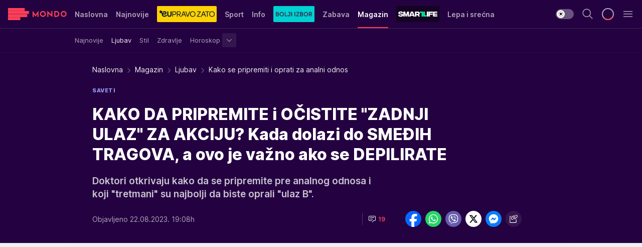

--- FILE ---
content_type: text/html; charset=utf-8
request_url: https://mondo.rs/Magazin/Ljubav/a1820514/Kako-se-pripremiti-i-oprati-za-analni-odnos.html
body_size: 51186
content:
<!DOCTYPE html><html  lang="sr"><head><meta charset="utf-8"><meta name="viewport" content="width=device-width, initial-scale=1"><script type="importmap">{"imports":{"#entry":"/_nuxt/entry.BmGmRQ26.js"}}</script><script data-cfasync="false">(function(w,d,s,l,i){w[l]=w[l]||[];w[l].push({'gtm.start':
            new Date().getTime(),event:'gtm.js'});var f=d.getElementsByTagName(s)[0],
            j=d.createElement(s),dl=l!='dataLayer'?'&l='+l:'';j.async=true;j.src=
            'https://www.googletagmanager.com/gtm.js?id='+i+dl;f.parentNode.insertBefore(j,f);
            })(window,document,'script','dataLayer','GTM-KTJZ78Z');</script><script>'use strict';(function(b,t,q,h,c,e,f,r,u,a,v,w,m,k,n,p,l){l=(d,g)=>{m=new URLSearchParams(q.search);m.has(d)?g=m.get(d):b[h]&&b[h].hasOwnProperty(d)&&(g=b[h][d]);return isNaN(+g)?g:+g};l('pjnx',!1)||(b[h]=b[h]||{},b[c]=b[c]||{},b[c][e]=b[c][e]||[],k=d=>{a.b[d]=performance.now();a.b[f](d)},n=(d,g)=>{for(;0<d.length;)g[f](d.shift())},p=()=>{a.p=b[c][e][f];b[c][e][f]=a.s[f].bind(a.s)},a=b["__"+h]={t:l('pjfsto',3E3),m:l('pjfstom',2),s:[()=>{k("s");b[c].pubads().setTargeting('pjpel',a.b)}],f:d=>{a.p&&
                (k('f'+d),b[c][e][f]=a.p,a.p=!1,n(a.s,b[c][e]))},g:()=>{a.p&&p();k('g');a.r=setTimeout(()=>a.f('t'),a.t+a.b.g*a.m)}},b[c][e].shift&&(n(b[c][e],a.s),a.b=[],b[c][e][f](()=>a.g()),p(),k('v'+r)))})(window,document,location,'pubjelly','googletag','cmd','push',4);</script><script src="https://pubjelly.nxjmp.com/a/main/pubjelly.js?key=na" async onerror="__pubjelly.f('e')"></script><link rel="canonical" href="https://mondo.rs/Magazin/Ljubav/a1820514/Kako-se-pripremiti-i-oprati-za-analni-odnos.html"><script>var googletag = googletag || {}; googletag.cmd = googletag.cmd || [];</script><script src="https://securepubads.g.doubleclick.net/tag/js/gpt.js" async></script><title>Kako se pripremiti i oprati za analni odnos | Mondo</title><script async data-cfasync="false">window.googletag=window.googletag||{},window.googletag.cmd=window.googletag.cmd||[];var packs=window.localStorage.getItem("df_packs"),packsParsed=packs&&JSON.parse(packs)||[];try{var a=window.localStorage.getItem("df_packsx"),s=a&&JSON.parse(a)||[];s.length&&(packsParsed=packsParsed.concat(s),packsParsed=Array.from(new Set(packsParsed)));var r,e=window.localStorage.getItem("df_packsy"),t=(e&&JSON.parse(e)||[]).map(function(a){return a.id});t.length&&(packsParsed=packsParsed.concat(t),packsParsed=Array.from(new Set(packsParsed)))}catch(d){}var standardPacks=window.localStorage.getItem("df_sp"),standardPacksParsed=standardPacks&&JSON.parse(standardPacks)||[];try{var g=window.localStorage.getItem("df_spx"),c=g&&JSON.parse(g)||[];c.length&&(standardPacksParsed=standardPacksParsed.concat(c),standardPacksParsed=Array.from(new Set(standardPacksParsed)));var o,n=window.localStorage.getItem("df_spy"),p=(n&&JSON.parse(n)||[]).map(function(a){return a.id});p.length&&(standardPacksParsed=standardPacksParsed.concat(p),standardPacksParsed=Array.from(new Set(standardPacksParsed)))}catch(P){}var platforms=window.localStorage.getItem("df_pl"),platformsParsed=platforms&&(JSON.parse(platforms)||[]);if(platformsParsed&&platformsParsed.length)for(var i=0;i<platformsParsed.length;i++)1===platformsParsed[i]&&packsParsed?window.googletag.cmd.push(function(){window.googletag.pubads().setTargeting("defractal",packsParsed)}):2===platformsParsed[i]&&packsParsed&&packsParsed.length?(window.midasWidgetTargeting=window.midasWidgetTargeting||{},window.midasWidgetTargeting.targetings=window.midasWidgetTargeting.targetings||[],window.midasWidgetTargeting.targetings.push({defractal:packsParsed})):3===platformsParsed[i]&&standardPacksParsed&&standardPacksParsed.length&&window.googletag.cmd.push(function(){window.googletag.pubads().setTargeting("defractal_sp",standardPacksParsed)});</script><script src="https://cdn.mediaoutcast.com/player/1.15.0/js/mov-init.min.js" async></script><script src="https://cdn.krakenoptimize.com/setup/get/7f93c587-b868-4f9f-339b-08d9d68e00ed" async body type="text/javascript" data-cfasync="false"></script><script src="https://cdn.defractal.com/scripts/defractal-4-00440010-B9DA-45E3-B080-B97C6D2529EF.js" async></script><link rel="stylesheet" href="/_nuxt/entry.yFgInAH4.css" crossorigin><link rel="preload" as="font" href="https://static2.mondo.rs/fonts/Inter.var.woff2" type="font/woff2" crossorigin><link rel="preload" as="font" href="https://static2.mondo.rs/fonts/icomoon/icons.woff" type="font/woff" crossorigin><link rel="preload" as="image" href="https://static2.mondo.rs/api/v3/images/592/1184/1051873?ts=2021-09-30T18:12:57"><link rel="modulepreload" as="script" crossorigin href="/_nuxt/entry.BmGmRQ26.js"><link rel="preload" as="fetch" fetchpriority="low" crossorigin="anonymous" href="/_nuxt/builds/meta/e662f399-2241-41f7-adc3-63b2467a16e9.json"><script data-cfasync="false">window.gdprAppliesGlobally=true;(function(){function n(e){if(!window.frames[e]){if(document.body&&document.body.firstChild){var t=document.body;var r=document.createElement("iframe");r.style.display="none";r.name=e;r.title=e;t.insertBefore(r,t.firstChild)}else{setTimeout(function(){n(e)},5)}}}function e(r,a,o,s,c){function e(e,t,r,n){if(typeof r!=="function"){return}if(!window[a]){window[a]=[]}var i=false;if(c){i=c(e,n,r)}if(!i){window[a].push({command:e,version:t,callback:r,parameter:n})}}e.stub=true;e.stubVersion=2;function t(n){if(!window[r]||window[r].stub!==true){return}if(!n.data){return}var i=typeof n.data==="string";var e;try{e=i?JSON.parse(n.data):n.data}catch(t){return}if(e[o]){var a=e[o];window[r](a.command,a.version,function(e,t){var r={};r[s]={returnValue:e,success:t,callId:a.callId};n.source.postMessage(i?JSON.stringify(r):r,"*")},a.parameter)}}const smt=window[r];if(typeof smt!=="function"){window[r]=e;if(window.addEventListener){window.addEventListener("message",t,false)}else{window.attachEvent("onmessage",t)}}}e("__uspapi","__uspapiBuffer","__uspapiCall","__uspapiReturn");n("__uspapiLocator");e("__tcfapi","__tcfapiBuffer","__tcfapiCall","__tcfapiReturn");n("__tcfapiLocator");(function(e){var t=document.createElement("link");t.rel="preconnect";t.as="script";var r=document.createElement("link");r.rel="dns-prefetch";r.as="script";var n=document.createElement("link");n.rel="preload";n.as="script";var i=document.createElement("script");i.id="spcloader";i.type="text/javascript";i["async"]=true;i.charset="utf-8";var a="https://sdk.privacy-center.org/"+e+"/loader.js?target="+document.location.hostname;if(window.didomiConfig&&window.didomiConfig.user){var o=window.didomiConfig.user;var s=o.country;var c=o.region;if(s){a=a+"&country="+s;if(c){a=a+"&region="+c}}}t.href="https://sdk.privacy-center.org/";r.href="https://sdk.privacy-center.org/";n.href=a;i.src=a;var d=document.getElementsByTagName("script")[0];d.parentNode.insertBefore(t,d);d.parentNode.insertBefore(r,d);d.parentNode.insertBefore(n,d);d.parentNode.insertBefore(i,d)})("82d80c84-586b-4519-bdef-240ed8c7f096")})();</script><script data-cfasync="false">function scrollDistance(i,n=66){if(!i||"function"!=typeof i)return;let e,o,t,d;window.addEventListener("scroll",function(l){o||(o=window.pageYOffset),window.clearTimeout(e),e=setTimeout(function(){t=window.pageYOffset,i(d=t-o,o,t),o=null,t=null,d=null},n)},!1)}window.didomiOnReady=window.didomiOnReady||[],window.didomiOnReady.push(function(i){i.notice.isVisible()&&scrollDistance(function(n){parseInt(Math.abs(n),10)>198&&i.notice.isVisible()&&i.setUserAgreeToAll()});if(i.notice.isVisible() && window.innerWidth <= 768){document.body.classList.remove("didomi-popup-open","didomi-popup-open-ios")}if(i.notice.isVisible()){document.querySelector(".didomi-popup").addEventListener("click", e=>{console.log(e)})}});</script><script>window.pp_gemius_identifier = 'p4.gwnMOI4nMMOcrSk1_jabl7OkIubiUbE6gLQzKB4r.Y7';
                function gemius_pending(i) { window[i] = window[i] || function () { var x = window[i + '_pdata'] = window[i + '_pdata'] || []; x[x.length] = arguments; }; };
                gemius_pending('gemius_hit'); gemius_pending('gemius_event'); gemius_pending('gemius_init'); gemius_pending('pp_gemius_hit'); gemius_pending('pp_gemius_event'); gemius_pending('pp_gemius_init');
                (function (d, t) {
                    try {
                        var gt = d.createElement(t), s = d.getElementsByTagName(t)[0], l = 'http' + ((location.protocol == 'https:') ? 's' : ''); gt.setAttribute('async', 'async');
                        gt.setAttribute('defer', 'defer'); gt.src = l + '://gars.hit.gemius.pl/xgemius.js'; s.parentNode.insertBefore(gt, s);
                    } catch (e) { }
                })(document, 'script');</script><meta name="title" content="KAKO DA PRIPREMITE i OČISTITE &quot;ZADNJI ULAZ&quot; ZA AKCIJU? Kada dolazi do SMEĐIH TRAGOVA, a ovo je važno ako se DEPILIRATE"><meta hid="description" name="description" content="Doktori otkrivaju kako da se pripremite pre analnog odnosa i koji &quot;tretmani&quot; su najbolji da biste oprali &quot;ulaz B&quot;. "><meta hid="robots" property="robots" content="max-image-preview:large"><meta hid="og:type" property="og:type" content="website"><meta hid="og:title" property="og:title" content="KAKO DA PRIPREMITE i OČISTITE &quot;ZADNJI ULAZ&quot; ZA AKCIJU? Kada dolazi do SMEĐIH TRAGOVA, a ovo je važno ako se DEPILIRATE"><meta hid="og:description" property="og:description" content="Doktori otkrivaju kako da se pripremite pre analnog odnosa i koji &quot;tretmani&quot; su najbolji da biste oprali &quot;ulaz B&quot;. "><meta hid="og:image" property="og:image" content="https://static2.mondo.rs/Picture/1051873/png/gace?ts=2021-09-30T18:12:57"><meta hid="og:url" property="og:url" content="https://mondo.rs/Magazin/Ljubav/a1820514/Kako-se-pripremiti-i-oprati-za-analni-odnos.html"><meta hid="twitter:card" name="twitter:card" content="summary_large_image"><meta hid="twitter:title" name="twitter:title" content="KAKO DA PRIPREMITE i OČISTITE &quot;ZADNJI ULAZ&quot; ZA AKCIJU? Kada dolazi do SMEĐIH TRAGOVA, a ovo je važno ako se DEPILIRATE"><meta hid="twitter:description" name="twitter:description" content="mondo 2022"><meta hid="twitter:image" name="twitter:image" content="https://static2.mondo.rs/Picture/1051873/png/gace?ts=2021-09-30T18:12:57"><meta hid="twitter.url" name="twitter.url" content="https://mondo.rs/Magazin/Ljubav/a1820514/Kako-se-pripremiti-i-oprati-za-analni-odnos.html"><link rel="icon" type="image/svg+xml" href="/favicons/mondo/icon.svg" sizes="any"><link rel="icon" type="image/png" href="/favicons/mondo/favicon-32x32.png" sizes="32x32"><link rel="icon" type="image/png" href="/favicons/mondo/favicon-128x128.png" sizes="128x128"><link rel="apple-touch-icon" type="image/png" href="/favicons/mondo/favicon-180x180.png" sizes="180x180"><link rel="icon" type="image/png" href="/favicons/mondo/favicon-192x192.png" sizes="192x192"><link rel="icon" type="image/png" href="/favicons/mondo/favicon-512x512.png" sizes="512x512"><link rel="alternate" hreflang="sr" href="https://mondo.rs/Magazin/Ljubav/a1820514/Kako-se-pripremiti-i-oprati-za-analni-odnos.html"><link rel="alternate" type="application/rss+xml" title="RSS feed for Naslovna" href="https://mondo.rs/rss/629/Naslovna"><link rel="alternate" type="application/rss+xml" title="RSS feed for Sport" href="https://mondo.rs/rss/644/Sport"><link rel="alternate" type="application/rss+xml" title="RSS feed for Fudbal" href="https://mondo.rs/rss/646/Sport/Fudbal"><link rel="alternate" type="application/rss+xml" title="RSS feed for Košarka" href="https://mondo.rs/rss/652/Sport/Kosarka"><link rel="alternate" type="application/rss+xml" title="RSS feed for Tenis" href="https://mondo.rs/rss/657/Sport/Tenis"><link rel="alternate" type="application/rss+xml" title="RSS feed for Ostali sportovi" href="https://mondo.rs/rss/660/Sport/Ostali-sportovi"><link rel="alternate" type="application/rss+xml" title="RSS feed for Info" href="https://mondo.rs/rss/631/Info"><link rel="alternate" type="application/rss+xml" title="RSS feed for Društvo" href="https://mondo.rs/rss/640/Info/Drustvo"><link rel="alternate" type="application/rss+xml" title="RSS feed for Politika" href="https://mondo.rs/rss/11427/Info/Politika"><link rel="alternate" type="application/rss+xml" title="RSS feed for Crna hronika" href="https://mondo.rs/rss/641/Info/Crna-hronika"><link rel="alternate" type="application/rss+xml" title="RSS feed for Ekonomija" href="https://mondo.rs/rss/642/Info/Ekonomija"><link rel="alternate" type="application/rss+xml" title="RSS feed for Srbija" href="https://mondo.rs/rss/637/Info/Srbija"><link rel="alternate" type="application/rss+xml" title="RSS feed for Beograd na Mondu" href="https://mondo.rs/rss/639/Info/Beograd"><link rel="alternate" type="application/rss+xml" title="RSS feed for Svet" href="https://mondo.rs/rss/638/Info/Svet"><link rel="alternate" type="application/rss+xml" title="RSS feed for EX Yu" href="https://mondo.rs/rss/643/Info/EX-YU"><link rel="alternate" type="application/rss+xml" title="RSS feed for Novi Sad na Mondu" href="https://mondo.rs/rss/11312/Info/Novi-Sad-na-Mondu"><link rel="alternate" type="application/rss+xml" title="RSS feed for Zabava" href="https://mondo.rs/rss/663/Zabava"><link rel="alternate" type="application/rss+xml" title="RSS feed for Zvezde i tračevi" href="https://mondo.rs/rss/665/Zabava/Zvezde-i-tracevi"><link rel="alternate" type="application/rss+xml" title="RSS feed for TV" href="https://mondo.rs/rss/671/Zabava/TV"><link rel="alternate" type="application/rss+xml" title="RSS feed for Film" href="https://mondo.rs/rss/673/Zabava/Film"><link rel="alternate" type="application/rss+xml" title="RSS feed for Muzika" href="https://mondo.rs/rss/674/Zabava/Muzika"><link rel="alternate" type="application/rss+xml" title="RSS feed for Zanimljivosti" href="https://mondo.rs/rss/675/Zabava/Zanimljivosti"><link rel="alternate" type="application/rss+xml" title="RSS feed for Kultura" href="https://mondo.rs/rss/676/Zabava/Kultura"><link rel="alternate" type="application/rss+xml" title="RSS feed for Magazin" href="https://mondo.rs/rss/678/Magazin"><link rel="alternate" type="application/rss+xml" title="RSS feed for Ljubav" href="https://mondo.rs/rss/680/Magazin/Ljubav"><link rel="alternate" type="application/rss+xml" title="RSS feed for Stil" href="https://mondo.rs/rss/681/Magazin/Stil"><link rel="alternate" type="application/rss+xml" title="RSS feed for Zdravlje" href="https://mondo.rs/rss/685/Magazin/Zdravlje"><link rel="alternate" type="application/rss+xml" title="RSS feed for Horoskop" href="https://mondo.rs/rss/822/Horoskop"><link rel="amphtml" href="https://mondo.rs/Magazin/Ljubav/amp/a1820514/Kako-se-pripremiti-i-oprati-za-analni-odnos.html"><script type="application/ld+json">{
  "@context": "https://schema.org",
  "@graph": [
    {
      "@type": "NewsMediaOrganization",
      "@id": "https://mondo.rs/#publisher",
      "name": "MONDO",
      "alternateName": "MONDO INC",
      "url": "https://mondo.rs/",
      "masthead": "https://mondo.rs/Ostalo/Impresum",
      "sameAs": [
        "https://www.facebook.com/mondo.rs",
        "https://twitter.com/mondoportal",
        "https://www.instagram.com/mondoportal",
        "https://www.youtube.com/user/MTSMondo",
        "https://www.linkedin.com/company/mondoportal/mycompany/"
      ],
      "logo": {
        "@type": "ImageObject",
        "@id": "https://mondo.rs/#/schema/image/mondo-logo",
        "url": "https://static2.mondo.rs/Static/Picture/shape-1304-3x.png",
        "width": 489,
        "height": 105,
        "caption": "Mondo Logo"
      },
      "image": {
        "@id": "https://mondo.rs/#/schema/image/mondo-logo"
      }
    },
    {
      "@type": "WebSite",
      "@id": "https://mondo.rs/#/schema/website/mondors",
      "url": "https://mondo.rs",
      "name": "Mondo portal",
      "publisher": {
        "@id": "https://mondo.rs/#publisher"
      },
      "potentialAction": {
        "@type": "SearchAction",
        "target": "https://mondo.rs/search/1/1?q={search_term_string}",
        "query-input": "required name=search_term_string"
      }
    },
    {
      "@type": "WebPage",
      "@id": "https://mondo.rs/Magazin/Ljubav/a1820514/Kako-se-pripremiti-i-oprati-za-analni-odnos.html",
      "url": "https://mondo.rs/Magazin/Ljubav/a1820514/Kako-se-pripremiti-i-oprati-za-analni-odnos.html",
      "inLanguage": "sr-Latn",
      "breadcrumb": {
        "@id": "https://mondo.rs/Magazin/Ljubav/a1820514/Kako-se-pripremiti-i-oprati-za-analni-odnos.html#/schema/breadcrumb/a1820514"
      },
      "name": "Kako se pripremiti i oprati za analni odnos | Magazin | Ljubav",
      "isPartOf": {
        "@id": "https://mondo.rs/#/schema/website/mondors"
      },
      "datePublished": "2023-08-22T19:08:00+02:00",
      "dateModified": "2023-08-22T19:08:00+02:00",
      "description": "Doktori otkrivaju kako da se pripremite pre analnog odnosa i koji \"tretmani\" su najbolji da biste oprali \"ulaz B\". "
    },
    {
      "@type": [
        "Article",
        "NewsArticle"
      ],
      "@id": "https://mondo.rs/Magazin/Ljubav/a1820514/Kako-se-pripremiti-i-oprati-za-analni-odnos.html#/schema/article/a1820514",
      "headline": "KAKO DA PRIPREMITE i OČISTITE \"ZADNJI ULAZ\" ZA AKCIJU? Kada dolazi do SMEĐIH TRAGOVA, a ovo je važno ako se DE",
      "description": "Doktori otkrivaju kako da se pripremite pre analnog odnosa i koji \"tretmani\" su najbolji da biste oprali \"ulaz B\". ",
      "isPartOf": {
        "@id": "https://mondo.rs/Magazin/Ljubav/a1820514/Kako-se-pripremiti-i-oprati-za-analni-odnos.html"
      },
      "mainEntityOfPage": {
        "@id": "https://mondo.rs/Magazin/Ljubav/a1820514/Kako-se-pripremiti-i-oprati-za-analni-odnos.html"
      },
      "datePublished": "2023-08-22T19:08:00+02:00",
      "dateModified": "2023-08-22T19:08:00+02:00",
      "image": [
        {
          "@context": "http://schema.org",
          "@type": "ImageObject",
          "width": 1200,
          "height": 675,
          "description": "Kako se pripremiti i oprati za analni odnos",
          "url": "https://static2.mondo.rs/Picture/1051873/png/gace?ts=2021-09-30T18:12:57"
        },
        {
          "@context": "http://schema.org",
          "@type": "ImageObject",
          "width": 1200,
          "height": 1200,
          "description": "Kako se pripremiti i oprati za analni odnos",
          "url": "https://static2.mondo.rs/MediumImage/1051873/png/gace?ts=2021-09-30T18:12:57"
        },
        {
          "@context": "http://schema.org",
          "@type": "ImageObject",
          "width": 1200,
          "height": 900,
          "description": "Kako se pripremiti i oprati za analni odnos",
          "url": "https://static2.mondo.rs/Thumbnail/1051873/png/gace?ts=2021-09-30T18:12:57"
        }
      ],
      "keywords": [
        "intimni odnosi",
        "higijena",
        "pranje",
        "tuširanje"
      ],
      "author": [
        {
          "@type": "Person",
          "url": "https://mondo.rs/journalist325/Maja-Gasic",
          "name": "Maja Gašić"
        }
      ],
      "publisher": {
        "@id": "https://mondo.rs/#publisher"
      },
      "isAccessibleForFree": "True"
    },
    {
      "@type": "BreadcrumbList",
      "@id": "https://mondo.rs/Magazin/Ljubav/a1820514/Kako-se-pripremiti-i-oprati-za-analni-odnos.html#/schema/breadcrumb/a1820514",
      "itemListElement": [
        {
          "@type": "ListItem",
          "position": 1,
          "item": {
            "@type": "WebPage",
            "@id": "https://mondo.rs/Magazin",
            "url": "https://mondo.rs/Magazin",
            "name": "Magazin"
          }
        },
        {
          "@type": "ListItem",
          "position": 2,
          "item": {
            "@type": "WebPage",
            "@id": "https://mondo.rs/Magazin/Ljubav",
            "url": "https://mondo.rs/Magazin/Ljubav",
            "name": "Ljubav"
          }
        },
        {
          "@type": "ListItem",
          "position": 3,
          "item": {
            "@id": "https://mondo.rs/Magazin/Ljubav/a1820514/Kako-se-pripremiti-i-oprati-za-analni-odnos.html",
            "name": "Kako se pripremiti i oprati za analni odnos | Magazin | Ljubav"
          }
        }
      ]
    }
  ]
}</script><script type="module" src="/_nuxt/entry.BmGmRQ26.js" crossorigin></script></head><body><div id="__nuxt"><div><div class="main light mondo page-has-submenu" style=""><!----><header class="header has-submenu"><div class="container"><div class="header__content_wrap"><div class="header__content"><div class="header-logo"><a href="/" class="" title="Mondo"><div class="header-logo__wrap"><svg class="logo-dimensions header-logo__image"><use xlink:href="/img/logo/mondo.svg?v=28112025#logo-light"></use></svg><span class="header-logo__span">Mondo</span></div></a></div><nav class="header-navigation"><div class="header-navigation__wrap"><ul class="header-navigation__list"><!--[--><li class="js_item_629 header-navigation__list-item"><a href="/" class="has-no-background"><span style=""><!----><span>Naslovna</span></span></a><!----></li><li class="js_item_632 header-navigation__list-item"><a href="/Najnovije-vesti" class="has-no-background"><span style=""><!----><span>Najnovije</span></span></a><!----></li><li class="js_item_11335 header-navigation__list-item"><a class="is-custom" href="https://eupravozato.mondo.rs/" target="_blank" rel="noopener"><span style="background-color:#FFD301;color:transparent;"><img src="https://static2.mondo.rs/api/v3/staticimages/logo-eupravozato-mondo-kec@3x.png" alt="EUpravo zato"><!----></span></a><!----></li><li class="js_item_644 header-navigation__list-item"><a href="/Sport" class="has-no-background"><span style=""><!----><span>Sport</span></span></a><!----></li><li class="js_item_631 header-navigation__list-item"><a href="/Info" class="has-no-background"><span style=""><!----><span>Info</span></span></a><!----></li><li class="js_item_11326 header-navigation__list-item"><a href="/bolji-izbor" class="is-custom is-custom-text"><span style="background-color:#00D1D2;color:transparent;"><img src="https://static2.mondo.rs/Static/Picture/IQOScategory@x2.png" alt="Bolji izbor"><!----></span></a><!----></li><li class="js_item_663 header-navigation__list-item"><a href="/Zabava" class="has-no-background"><span style=""><!----><span>Zabava</span></span></a><!----></li><li class="js_item_678 is-active header-navigation__list-item"><a href="/Magazin" class="has-no-background"><span style=""><!----><span>Magazin</span></span></a><nav class="header__subnavigation isArticle"><div class="header-subnavigation__wrap"><ul class="header-subnavigation__list"><!--[--><li class="js_item_679 header-subnavigation__list-item"><a href="/Magazin/Najnovije" class="has-no-background"><span style=""><!----><span>Najnovije</span></span></a><!----></li><li class="is-active js_item_680 header-subnavigation__list-item"><a href="/Magazin/Ljubav" class="has-no-background"><span style=""><!----><span>Ljubav</span></span></a><!----></li><li class="js_item_681 header-subnavigation__list-item"><a href="/Magazin/Stil" class="has-no-background"><span style=""><!----><span>Stil</span></span></a><!----></li><li class="js_item_685 header-subnavigation__list-item"><a href="/Magazin/Zdravlje" class="has-no-background"><span style=""><!----><span>Zdravlje</span></span></a><!----></li><li class="js_item_822 header-subnavigation__list-item"><a href="/Horoskop" class="has-no-background"><span style=""><!----><span>Horoskop</span></span></a><div><span class="header-subnavigation__chevron"><i class="icon-chevron--down" aria-hidden="true"></i></span><!----></div></li><!--]--></ul><span class="is-hidden header-navigation__list-item is-view-more"><span class="">Još</span> <i class="icon-overflow-menu--vertical view-more-icon" aria-hidden="true"></i><ul class="is-hidden header-subnavigation__children"><!--[--><!--]--></ul></span></div></nav></li><li class="js_item_11321 header-navigation__list-item"><a class="is-custom" href="https://smartlife.mondo.rs/" target="_blank" rel="noopener"><span style="background-color:#140322;color:transparent;"><img src="https://static2.mondo.rs/Static/Picture/logo-smartlife-proper@3x.png" alt="Smartlife"><!----></span></a><!----></li><li class="js_item_11123 header-navigation__list-item"><a class="" href="https://lepaisrecna.mondo.rs/" target="_blank" rel="noopener"><span style=""><!----><span>Lepa i srećna</span></span></a><!----></li><li class="js_item_11209 header-navigation__list-item"><a class="" href="https://sensa.mondo.rs/" target="_blank" rel="noopener"><span style=""><!----><span>Sensa</span></span></a><!----></li><li class="js_item_11223 header-navigation__list-item"><a class="" href="https://stvarukusa.mondo.rs/" target="_blank" rel="noopener"><span style=""><!----><span>Stvar ukusa</span></span></a><!----></li><li class="js_item_11233 header-navigation__list-item"><a class="" href="https://yumama.mondo.rs/" target="_blank" rel="noopener"><span style=""><!----><span>Yumama</span></span></a><!----></li><!--]--></ul></div><span class="is-hidden header-navigation__list-item is-view-more">Još <i class="icon-overflow-menu--vertical view-more-icon" aria-hidden="true"></i><ul class="is-hidden header-subnavigation__children"><!--[--><!--]--></ul></span><!--[--><!--]--></nav><div class="header-extra"><div class="theme-toggle theme-toggle--light"><div class="icon-wrap icon-wrap_light"><i class="icon icon-light--filled" aria-hidden="true"></i></div><div class="icon-wrap icon-wrap_asleep"><i class="icon icon-asleep--filled" aria-hidden="true"></i></div></div><div class="header-extra__icon"><i class="icon-search" aria-hidden="true"></i><div class="header-search"><div class="header-search-wrap"><form><input type="text" class="input" placeholder=" Pretraži MONDO"><!----></form><div class="header-search__close"><i aria-hidden="true" class="icon icon-close"></i></div></div></div></div><div class="header-extra__icon" style="display:none;"><i class="icon-headphones-custom" aria-hidden="true"></i></div><!--[--><div class="header-extra__icon isSpinner"><div class="spinner" data-v-eba6742f></div></div><!--]--><div class="header-extra__icon" style="display:none;"><i class="icon-notification" aria-hidden="true"></i></div><div class="header-extra__icon header-extra__menu"><i class="icon-menu" aria-hidden="true"></i></div><div class="navigation-drawer" style="right:-100%;"><div class="navigation-drawer__header"><div class="navigation-drawer__logo"><svg class="navigation-drawer__logo_image"><use xlink:href="/img/logo/mondo.svg?v=28112025#logo-drawer-light"></use></svg></div><div class="navigation-drawer__close"><i class="icon-close" aria-hidden="true"></i></div></div><div class="navigation-drawer__tabs"><span class="is-active">Kategorije</span><span class="">Ostalo</span></div><!----><div class="navigation-drawer__footer"><ul class="social-menu__list"><!--[--><li class="social-menu__list-item"><a href="https://www.facebook.com/mondo.rs" target="_blank" rel="noopener" aria-label="Facebook"><i class="icon-logo--facebook social-menu__list-icon" aria-hidden="true"></i></a></li><li class="social-menu__list-item"><a href="https://www.instagram.com/mondoportal/?hl=en" target="_blank" rel="noopener" aria-label="Instagram"><i class="icon-logo--instagram social-menu__list-icon" aria-hidden="true"></i></a></li><li class="social-menu__list-item"><a href="https://twitter.com/mondoportal" target="_blank" rel="noopener" aria-label="Twitter"><i class="icon-logo--twitter social-menu__list-icon" aria-hidden="true"></i></a></li><li class="social-menu__list-item"><a href="https://www.youtube.com/mtsmondo" target="_blank" rel="noopener" aria-label="Youtube"><i class="icon-logo--youtube social-menu__list-icon" aria-hidden="true"></i></a></li><li class="social-menu__list-item"><a href="https://www.tiktok.com/@mondoportal" target="_blank" rel="noopener" aria-label="TikTok"><i class="icon-logo--tiktok social-menu__list-icon" aria-hidden="true"></i></a></li><li class="social-menu__list-item"><a href="https://news.google.com/publications/CAAqIQgKIhtDQklTRGdnTWFnb0tDRzF2Ym1SdkxuSnpLQUFQAQ?hl=sr&amp;gl=RS&amp;ceid=RS%3Asr" target="_blank" rel="noopener" aria-label="Google News"><i class="icon-logo--googlenews social-menu__list-icon" aria-hidden="true"></i></a></li><li class="social-menu__list-item"><a href="https://mondo.rs/rss-feed" target="_blank" rel="noopener" aria-label="RSS"><i class="icon-logo--rss social-menu__list-icon" aria-hidden="true"></i></a></li><!--]--></ul></div></div></div></div></div></div></header><!--[--><!--]--><div class="generic-page" data-v-b527da3b><div class="main-container wallpaper-helper" data-v-b527da3b data-v-fdf9347c><!--[--><!----><!--[--><div class="wallpaper-wrapper" data-v-fdf9347c><div class="container"><div id="wallpaper-left" class="wallpaper-left wallpaper-watch"></div><div id="wallpaper-right" class="wallpaper-right wallpaper-watch"></div></div></div><div class="main_wrapper" data-v-fdf9347c><div class="container" data-v-fdf9347c><div id="wallpaper-top" class="wallpaper-top"></div></div><div class="article-header" data-v-fdf9347c data-v-86095f06><div class="article-header-wrap" data-v-86095f06><div class="article-header-container" data-v-86095f06><div class="breadcrumbs-wrap" data-v-86095f06 data-v-77f0710d><div class="breadcrumbs" data-v-77f0710d><a href="/" class="breadcrumbs-link" data-v-77f0710d>Naslovna</a><!--[--><div class="breadcrumbs-icon-container" data-v-77f0710d><i class="icon-chevron--right" aria-hidden="true" data-v-77f0710d></i><a href="/Magazin" class="breadcrumbs-link" data-v-77f0710d>Magazin</a></div><div class="breadcrumbs-icon-container" data-v-77f0710d><i class="icon-chevron--right" aria-hidden="true" data-v-77f0710d></i><a href="/Magazin/Ljubav" class="breadcrumbs-link" data-v-77f0710d>Ljubav</a></div><div class="breadcrumbs-icon-container" data-v-77f0710d><i class="icon-chevron--right" aria-hidden="true" data-v-77f0710d></i><span class="breadcrumbs-title" data-v-77f0710d>Kako se pripremiti i oprati za analni odnos</span></div><!--]--></div></div><div class="article-header-labels" data-v-86095f06 data-v-4f4997d9><!----><!----><!----><!----><div class="article-header-labels__label is-subtitle card-label card-label-wrap" data-v-4f4997d9 data-v-d3a173a3><!----><!----><span class="label-text" data-v-d3a173a3>Saveti</span></div></div><h1 class="article-header-title" data-v-86095f06>KAKO DA PRIPREMITE i OČISTITE &quot;ZADNJI ULAZ&quot; ZA AKCIJU? Kada dolazi do SMEĐIH TRAGOVA, a ovo je važno ako se DEPILIRATE</h1><strong class="article-header-lead" data-v-86095f06>Doktori otkrivaju kako da se pripremite pre analnog odnosa i koji &quot;tretmani&quot; su najbolji da biste oprali &quot;ulaz B&quot;. </strong><!----><!----><div class="article-header-author-share" data-v-86095f06><div class="article-header-author-comments" data-v-86095f06><div class="article-header-author-date" data-v-86095f06><!----><div class="article-header-date" datetime="2023-08-22T19:08:00" data-v-86095f06><time class="article-header-date-published" data-v-86095f06>Objavljeno 22.08.2023. 19:08h  </time><!----></div></div><div class="article-engagement-bar" data-v-86095f06 data-v-c0f3996a><div class="card-engagement-bar card-engagement-bar-wrap" data-v-c0f3996a><div class="card-engagement-bar__left"><!----><!----><!----><div role="button" class="btn"><!--[--><i class="icon-chat"></i><span class="comment-counter">19</span><!--]--></div></div><!----></div></div></div><div class="article-exposed-share" data-v-86095f06 data-v-5d9026f4><div class="tooltip-box card-share-wrap" data-v-5d9026f4 data-v-2f96c82c><!--[--><!--[--><a role="button" class="tooltip-box__item facebook" data-v-2f96c82c><svg viewBox="0 0 32 32" class="icon facebook" data-v-2f96c82c><use xlink:href="/img/sprite-shares-02042025.svg#facebook-sign" data-v-2f96c82c></use></svg></a><!--]--><!--[--><a role="button" class="tooltip-box__item whatsapp" data-v-2f96c82c><svg viewBox="0 0 24 24" class="icon whatsapp" data-v-2f96c82c><use xlink:href="/img/sprite-shares-02042025.svg#whatsapp" data-v-2f96c82c></use></svg></a><!--]--><!--[--><a role="button" class="tooltip-box__item viber" data-v-2f96c82c><svg viewBox="0 0 24 24" class="icon viber" data-v-2f96c82c><use xlink:href="/img/sprite-shares-02042025.svg#viber" data-v-2f96c82c></use></svg></a><!--]--><!--[--><a role="button" class="tooltip-box__item twitter" data-v-2f96c82c><svg viewBox="0 0 24 24" class="icon twitter" data-v-2f96c82c><use xlink:href="/img/sprite-shares-02042025.svg#twitter" data-v-2f96c82c></use></svg></a><!--]--><!--[--><a role="button" class="tooltip-box__item messenger" data-v-2f96c82c><svg viewBox="0 0 24 24" class="icon messenger" data-v-2f96c82c><use xlink:href="/img/sprite-shares-02042025.svg#messenger" data-v-2f96c82c></use></svg></a><!--]--><!--]--><a role="button" class="tooltip-box__item copy-link" data-v-2f96c82c><svg viewBox="0 0 24 24" class="icon copy-link" data-v-2f96c82c><use xlink:href="/img/sprite-shares-02042025.svg#copy--link-adapted" data-v-2f96c82c></use></svg></a></div></div></div></div></div></div><div class="container" data-v-fdf9347c><!--[--><!--[--><!----><!--]--><!--[--><div class="container placeholder250px gptArticleTop" data-v-fdf9347c><div class="gpt-ad-banner"><div position="0" lazy="false"></div></div></div><!--]--><!--[--><div class="article-main" data-v-fdf9347c><div class="is-main article-content with-sidebar" data-v-1df6af20><div class="full-width" data-v-1df6af20><div class="sticky-scroll-container isSticky" data-v-1df6af20><!--[--><!--[--><div class="generic-component" data-v-1df6af20 data-v-a6cdc878><article class="" data-v-a6cdc878><div class="article-big-image" is-storytelling="false" data-v-896fd29b><figure class="big-image-container" data-v-896fd29b><div class="card-image-container big-image-container__image" style="aspect-ratio:1.3333333333333333;" data-v-896fd29b data-v-ecf0a92a><picture class="" data-v-ecf0a92a><!--[--><source media="(max-width: 1023px)" srcset="https://static2.mondo.rs/api/v3/images/592/1184/1051873?ts=2021-09-30T18:12:57,
https://static2.mondo.rs/api/v3/images/960/1920/1051873?ts=2021-09-30T18:12:57 1.5x" data-v-ecf0a92a><source media="(min-width: 1024px)" srcset="https://static2.mondo.rs/api/v3/images/960/1920/1051873?ts=2021-09-30T18:12:57" data-v-ecf0a92a><!--]--><img src="https://static2.mondo.rs/api/v3/images/592/1184/1051873?ts=2021-09-30T18:12:57" srcset="https://static2.mondo.rs/api/v3/images/592/1184/1051873?ts=2021-09-30T18:12:57,
https://static2.mondo.rs/api/v3/images/960/1920/1051873?ts=2021-09-30T18:12:57 1.5x" alt="gaće" class="" style="" data-v-ecf0a92a></picture></div><figcaption class="big-image-source" data-v-896fd29b><!----><span class="big-image-source-copy" data-v-896fd29b>Foto:&nbsp;G-Stock Studio/ShutterStock.com</span></figcaption></figure></div><!----><div class="article-body"><!----><!----><!--[--><!--[--><!----><!----><!--]--><!--[--><div class="container" document-template="NewsArticle"></div><!----><!--]--><!--[--><div class="article-rte" document-template="NewsArticle"> <p>Analni <a target="_blank" href="https://mondo.rs/intimni-odnosi/tag20812/1"><strong>intimni odnos</strong></a> može da bude i te kako uzbudljiv, ali zahteva detaljnu pripremu. Oba partnera moraju da budu izuzetno stprljivi i nežni, jer <a target="_blank" href="https://mondo.rs/Magazin/Ljubav/a1713107/Saveti-za-analni-odnos.html">ovakva vrsta odnosa može da bude bolna</a>. Jedan od načina da sprečite nelagodu jeste da koristite lubrikante. <a target="_blank" href="https://mondo.rs/Magazin/Ljubav/a1754565/Kako-se-pripremiti-za-analni-odnos.html">Ono što takođe mnoge broine koji su početnici u ovoj vrsti "akcije", jeste da se ne desi nevoljno pražnjenje creva</a>, zbog pritiska koji se vrši na analni otvor. Da se to ne bi desilo, potrebno je da budete sigurni da se temeljno očistili "crevo", a evo i kako da to uradite....</p> </div><!----><!--]--><!--[--><div class="article-rte paragrafNumber_2" document-template="NewsArticle"> <p>Prvo, jedno treba da znate - osim ako ne osećate da hitno morate u toalet, ili ako imate zdravstvenih problema koji utiču na vaš gastrointestinalni sistem, <strong>verovatno nećete spontano imati veliku nuždu tokom intimnog odnosa</strong>. Bez obzira da li tokom analnog odnosa u rektum ulaze prst, polni organ ili se*s igračka, treba da znate da taj deo tela nije mesto gde se nalazi stolica. Ona je smeštena dublje u debelom crevu i van domašaja je, sve dok je kontrakcija mišića ne spusti u  rektum.</p> </div><!----><!--]--><!--[--><div class="article-rte paragrafNumber_3" document-template="NewsArticle"> <p>Međutim, kada stolica prođe kroz rektum i izađe iz anusa, onda se dešava ova neprijatna situacija nevoljnog pražnjenja creva. Ali, to je normalno. Ako naiđete na neke smeđe ostatke na posteljini tokom se*sa, to ne znači da ste prljavi.</p> </div><!----><!--]--><!--[--><div class="article-ad" document-template="NewsArticle"><!----><div class="midas-intext"><div id="midasWidget__11403"></div></div></div><!----><!--]--><!--[--><div class="article-rte" document-template="NewsArticle"> <p>"Tokom bilo koje vrste analne igre će se najverovatnije javiti neke fekalne materije koje su deo se*sualnog iskustva, bez obzira na to koliko vodite računa o higijeni", kaže Heder Edvards, se*sualni edukator.</p> </div><!----><!--]--><!--[--><div class="article-rte" document-template="NewsArticle"> <p>Pre nego što imate analni se*s, i vi i partner treba da budete pripremljeni da je moguće da će doći do "smeđih tragova". Razgovarajte kako da se nosite sa tim, da li ćete držati vlažne maramice kraj kreveta ili koristiti kondome.</p> </div><!----><!--]--><!--[--><div class="article-rte" document-template="NewsArticle"> <h2><strong>Operite "otvor" nekoliko sati pre odnosa</strong></h2> </div><!----><!--]--><!--[--><div class="article-rte" document-template="NewsArticle"> <p>Koža oko anusa treba da bude čista i bez ostataka pre nego što "akcija" počne. Ovo je posebno važno pre "rimminga" (a to je kada koristite usta da stimulišete partnerovu zadnjicu), jer postoji rizik od razmnožavanja bakterija, virusa i parazita putem "fekalno-oralnog" prenosa.</p> </div><!----><!--]--><!--[--><div class="article-rte" document-template="NewsArticle"> <p>Gastroenterolog Karlton Tomas kaže da je najbolje da operete  samo spoljašnju stranu "otvora" i to običnim sapunom. Ako nemate vremena da se potpuno istuširate neposredno pre se*sa, koristite vlažne maramice za bebe.</p> </div><!----><!--]--><!--[--><div class="article-rte" document-template="NewsArticle"> <h3><strong>Šta ako se depilirate "tamo"?</strong></h3> </div><!----><!--]--><!--[--><div class="article-rte" document-template="NewsArticle"> <p>Ako je <a target="_blank" href="https://mondo.rs/Magazin/Stil/a1406795/depilacija-intimne-zone-kod-kuce-brijanje-bikini-zone-saveti-strucnjaka.html">depilacija voskom ili brijanje analnog otvora deo vaše rutine</a>, proverite da li ima iritacija pre analnog odnosa.</p> </div><!----><!--]--><!--[--><div class="article-rte" document-template="NewsArticle"> <p>"Depilacija voskom i brijanje mogu da učine da koža bude iziritirana 24 do 48 sati nakon tretmana", rekao je dr Tomas. To može da pokvari intimni čin, a i učini ga rizičnijim: posekotine i ogrebotine povećavaju verovatnoću zaraze polno prenosivim infekcijama.</p> </div><!----><!--]--><!--[--><div class="article-rte" document-template="NewsArticle"> <h2><strong>Očistite i unutrašnjost</strong></h2> </div><!----><!--]--><!--[--><div class="article-rte" document-template="NewsArticle"> <p>Održavanje "unutrašnjosti" zadnjice, odnosno debelog creva čistim nije nešto što se radi samo jednom i to pred se*s, to je stil života, kaže dr Tomas. Njegova preporuka jeste da jedete hranu bogatu vlaknima kako biste podstakli redovno, zdravo pražnjenje creva. Osim toga, trebalo bi da izbegavate i obilan obrok u roku od nekoliko sati od trenutka kada planirate da idete u WC, jer to može povećati rizik od "nesreća" sa pražnjenjem creva tokom odnosa.</p> </div><!----><!--]--><!--[--><div class="article-rte" document-template="NewsArticle"> <p>Neki se odlučuju za dodatno čišćenje debelog creva u obliku klistiranja (često se naziva "analni tuš"), koji ispira unutrašnjost vodom ili fiziološkim rastvorom. Ali to nije neophodno, napominju stručnjaci, a čak može da bude štetno. Na primer, klistiri kupljeni u prodavnici koji sadrže laksativ, izazivaju grčenje rektuma i stimulišu pražnjenje, što može da iritira rektum. Dugotrajna upotreba može da izazove gubitak tonusa mišića u crevima, što znači da se debelo crevo neće normalno kontrahovati i izbacivati stolicu. Dr Tomas ne preporučuje ni "kućni klistir", odnosno kada se jaki mlaz vode pod tišem uperi u anus i na taj način ispira crevo. Posledica ovakvog nestručnog čišćenja je da se može desiti da se višak vode, koji ostane duboko u debelom crevu, tokom odnosa nekontrolisano izbaci.</p> </div><!----><!--]--><!--[--><div class="article-rte" document-template="NewsArticle"> <p>Ono što dr Tomas preporučuje jeste ispiranje debelog creva irigatorom. Napunite ga mlakom vodom i podmažite vrh. Zatim sedite na WC šolju, umetnite vrh u anus i nežno stisnite gumeni deo irigatora dok ne osetite vodu u rektumu. Držite vodu u sebi 15 do 30 sekundi pre nego što je ispustite u toalet. Voda koja izlazi verovatno će u početku biti smeđa. Ponovite postupak nekoliko puta dok ne postane bistra. Stručnjaci napominju da nakon upotrebe klistira treba da sačekate jedan do dva sata pre analnog se*sa, kako biste dali vremena zadnjici da se oporavi od iritacija i bili sigurni da ste u potpunosti izbacili vodu.</p> </div><!----><!--]--><!--[--><div class="article-rte" document-template="NewsArticle"> <p>BONUS VIDEO:</p> </div><!----><!--]--><!--[--><div class="embed-video" document-template="NewsArticle"><!----><!----><!----><div data-v-ed322a1c><div class="videoPlayer" data-v-ed322a1c><div class="videoPlayer__container" data-v-ed322a1c><div class="submenu-active videoPlayer__wrapper" data-v-ed322a1c><div class="embed-videoPlayer__container" data-v-ed322a1c><div class="embed-videoPlayer" data-v-ed322a1c><!----><mov-player script id="video-38y39DJR" data-v-ed322a1c></mov-player></div></div></div><div class="card-label card-label-wrap card-label-wrap has-icon is-video" data-v-ed322a1c data-v-d3a173a3><!----><!----><span class="label-text" data-v-d3a173a3>02:21</span></div></div><div class="videoPlayer__details" data-v-ed322a1c><span class="videoPlayer__details-desc" data-v-ed322a1c>SVI MISLE DA JE OVA BOLEST ISKORENJENA, A VREBA NA SVAKOM KORAKU! Simtom je svrab, ali češanje pogoršava stvar HIGIJENA PRESUDNA!&ensp;</span><span class="videoPlayer__details-copy" data-v-ed322a1c>Izvor:&nbsp;Kurir televizija</span></div></div></div></div><!----><!--]--><!--[--><div class="article-rte" document-template="NewsArticle"> <p>(MONDO)</p> </div><!----><!--]--><!--[--><div class="related-news__wrap" document-template="NewsArticle" data-v-6784d22a><span class="related-news__block-title" data-v-6784d22a>Možda će vas zanimati</span><!--[--><!--[--><a href="/Magazin/Ljubav/a1818757/Kakve-zene-pristaju-na-veze-za-jednu-noc.html" class="related-news__link" data-v-6784d22a><span class="related-news__content" data-v-6784d22a><span class="related-news__text-content" data-v-6784d22a><span class="related-news__label-wrap" data-v-6784d22a><span class="related-news__label" data-v-6784d22a>Ljubav</span></span><span class="related-news__title" data-v-6784d22a>JEDNO JE PRESUDNO DA BI ŽENE UŠLE U VEZU ZA JEDNU NOĆ: Sve zavisi od lica muškarca, a evo od kakvih im POĐE VODA NA USTA</span></span><figure class="related-news__image" data-v-6784d22a><div class="card-image-container" data-v-6784d22a data-v-ecf0a92a><picture class="" data-v-ecf0a92a><!--[--><source media="(max-width: 1023px)" srcset="https://static2.mondo.rs/api/v3/images/212/424/1166959?ts=2022-07-14T17:15:53" data-v-ecf0a92a><source media="(min-width: 1024px)" srcset="https://static2.mondo.rs/api/v3/images/212/424/1166959?ts=2022-07-14T17:15:53" data-v-ecf0a92a><!--]--><img src="https://static2.mondo.rs/api/v3/images/212/424/1166959?ts=2022-07-14T17:15:53" srcset="https://static2.mondo.rs/api/v3/images/212/424/1166959?ts=2022-07-14T17:15:53" alt="Kakav-flert-vole-horoskopski-znakovi_1167065791.jpg" class="" loading="lazy" style="" data-v-ecf0a92a></picture></div></figure></span><span class="related-news__divider" data-v-6784d22a></span></a><!--]--><!--[--><a href="/Magazin/Ljubav/a1816360/Dr-Aleksandar-Milosevic-o-zenskom-vrhuncu.html" class="related-news__link" data-v-6784d22a><span class="related-news__content" data-v-6784d22a><span class="related-news__text-content" data-v-6784d22a><span class="related-news__label-wrap" data-v-6784d22a><span class="related-news__label" data-v-6784d22a>Ljubav</span></span><span class="related-news__title" data-v-6784d22a>&quot;SVAKA DRUGA ŽENA U SRBIJI TOKOM ODNOSA NE DOŽIVI VRHUNAC!&quot; Dr Milošević otkriva: U ovim državama su NAJZADOVOLJNIJE</span></span><figure class="related-news__image" data-v-6784d22a><div class="card-image-container" data-v-6784d22a data-v-ecf0a92a><picture class="" data-v-ecf0a92a><!--[--><source media="(max-width: 1023px)" srcset="https://static2.mondo.rs/api/v3/images/212/424/1230822?ts=2023-01-23T15:27:41" data-v-ecf0a92a><source media="(min-width: 1024px)" srcset="https://static2.mondo.rs/api/v3/images/212/424/1230822?ts=2023-01-23T15:27:41" data-v-ecf0a92a><!--]--><img src="https://static2.mondo.rs/api/v3/images/212/424/1230822?ts=2023-01-23T15:27:41" srcset="https://static2.mondo.rs/api/v3/images/212/424/1230822?ts=2023-01-23T15:27:41" alt="dr aleksandar milošević" class="" loading="lazy" style="" data-v-ecf0a92a></picture></div></figure></span><span class="related-news__divider" data-v-6784d22a></span></a><!--]--><!--[--><a href="/Magazin/Ljubav/a1815220/O-cemu-ljudi-misle-tokom-intimnog-odnosa.html" class="related-news__link" data-v-6784d22a><span class="related-news__content" data-v-6784d22a><span class="related-news__text-content" data-v-6784d22a><span class="related-news__label-wrap" data-v-6784d22a><span class="related-news__label" data-v-6784d22a>Ljubav</span></span><span class="related-news__title" data-v-6784d22a>IZNENADIĆETE SE KAD ČUJETE ŠTA SU MUŠKARCI I ŽENE PRIZNALI: O čemu misle tokom &quot;akcije&quot; - 4 stvari i KLJUČNO PITANJE!</span></span><figure class="related-news__image" data-v-6784d22a><div class="card-image-container" data-v-6784d22a data-v-ecf0a92a><picture class="" data-v-ecf0a92a><!--[--><source media="(max-width: 1023px)" srcset="https://static2.mondo.rs/api/v3/images/212/424/1146331?ts=2022-05-18T20:32:51" data-v-ecf0a92a><source media="(min-width: 1024px)" srcset="https://static2.mondo.rs/api/v3/images/212/424/1146331?ts=2022-05-18T20:32:51" data-v-ecf0a92a><!--]--><img src="https://static2.mondo.rs/api/v3/images/212/424/1146331?ts=2022-05-18T20:32:51" srcset="https://static2.mondo.rs/api/v3/images/212/424/1146331?ts=2022-05-18T20:32:51" alt="problemi.jpg" class="" loading="lazy" style="" data-v-ecf0a92a></picture></div></figure></span><span class="related-news__divider" data-v-6784d22a></span></a><!--]--><!--[--><a href="/Magazin/Ljubav/a1795376/3-najcesce-erotske-fantazije-muskaraca.html" class="related-news__link" data-v-6784d22a><span class="related-news__content" data-v-6784d22a><span class="related-news__text-content" data-v-6784d22a><span class="related-news__label-wrap" data-v-6784d22a><span class="related-news__label" data-v-6784d22a>Ljubav</span></span><span class="related-news__title" data-v-6784d22a>3 NAJČEŠĆE EROTSKE FANTAZIJE MUŠKARACA! Svaki drugi mašta o tome, a evo šta žene TAJNO priželjkuju - ŠOKIRAĆE vas!</span></span><figure class="related-news__image" data-v-6784d22a><div class="card-image-container" data-v-6784d22a data-v-ecf0a92a><picture class="" data-v-ecf0a92a><!--[--><source media="(max-width: 1023px)" srcset="https://static2.mondo.rs/api/v3/images/212/424/1110686?ts=2022-02-13T20:26:44" data-v-ecf0a92a><source media="(min-width: 1024px)" srcset="https://static2.mondo.rs/api/v3/images/212/424/1110686?ts=2022-02-13T20:26:44" data-v-ecf0a92a><!--]--><img src="https://static2.mondo.rs/api/v3/images/212/424/1110686?ts=2022-02-13T20:26:44" srcset="https://static2.mondo.rs/api/v3/images/212/424/1110686?ts=2022-02-13T20:26:44" alt="seks" class="" loading="lazy" style="" data-v-ecf0a92a></picture></div></figure></span><!----></a><!--]--><!--]--></div><!----><!--]--><!--[--><div class="article-rte" document-template="NewsArticle"> <p></p> </div><!----><!--]--><!--[--><div class="article-ad" document-template="NewsArticle"><!--[--><div class="OOP-bannerWrapper clean-ad-wrapper"><div class="OOP-gpt-ad-banner"><div></div></div></div><!--]--><!----></div><!----><!--]--><!--[--><!----><!----><!--]--><!--]--><!----><!----></div><!----><!----></article></div><!--]--><!--[--><div class="generic-component" data-v-1df6af20 data-v-a6cdc878><div class="article-progression" data-v-a6cdc878 data-v-d6eb61a3><a href="/Magazin/Stil/a1821379/Kako-prepoznati-3-tipa-narcisa.html" class="article-progression__link" data-v-d6eb61a3><span class="arrow is-left" data-v-d6eb61a3></span>Prethodna vest</a><a href="/Magazin/Zdravlje/a1821188/Zasto-je-manuka-med-koji-jede-Novak-Djokovic-najskuplji-na-svetu.html" class="article-progression__link" data-v-d6eb61a3><span class="arrow is-right" data-v-d6eb61a3></span>Sledeća vest</a></div></div><!--]--><!--[--><div class="generic-component" data-v-1df6af20 data-v-a6cdc878><section class="article-tags" data-v-a6cdc878 data-v-0c543b8f><div class="article-tags__title" data-v-0c543b8f>Tagovi</div><ul class="article-tags__list" data-v-0c543b8f><!--[--><li class="article-tags__tag" data-v-0c543b8f><a href="/intimni-odnosi/tag20812/1" class="article-tags__tag-link" data-v-0c543b8f>intimni odnosi</a></li><li class="article-tags__tag" data-v-0c543b8f><a href="/higijena/tag17247/1" class="article-tags__tag-link" data-v-0c543b8f>higijena</a></li><li class="article-tags__tag" data-v-0c543b8f><a href="/pranje/tag2507/1" class="article-tags__tag-link" data-v-0c543b8f>pranje</a></li><li class="article-tags__tag" data-v-0c543b8f><a href="/tusiranje/tag8702/1" class="article-tags__tag-link" data-v-0c543b8f>tuširanje</a></li><!--]--></ul></section></div><!--]--><!--[--><div class="generic-component" data-v-1df6af20 data-v-a6cdc878><section class="article-communities" data-v-a6cdc878 data-v-5bc7a5a9><div class="article-communities-header" data-v-5bc7a5a9><span class="article-communities-title" data-v-5bc7a5a9>Pridruži se MONDO zajednici.</span></div><ul class="article-communities-list" data-v-5bc7a5a9><!--[--><li class="article-communities-list-item" data-v-5bc7a5a9><a href="https://www.instagram.com/mondoportal/?hl=en" target="_blank" rel="noopener" aria-label="Instagram" class="instagram" data-v-5bc7a5a9><svg viewBox="0 0 24 24" class="icon" data-v-5bc7a5a9><use xlink:href="/img/sprite-shares-02042025.svg#instagram" data-v-5bc7a5a9></use></svg><span class="article-communities-list-item-name" data-v-5bc7a5a9>Instagram</span></a></li><li class="article-communities-list-item" data-v-5bc7a5a9><a href="https://www.facebook.com/mondo.rs" target="_blank" rel="noopener" aria-label="Facebook" class="facebook" data-v-5bc7a5a9><svg viewBox="0 0 24 24" class="icon" data-v-5bc7a5a9><use xlink:href="/img/sprite-shares-02042025.svg#facebook-monochrome" data-v-5bc7a5a9></use></svg><span class="article-communities-list-item-name" data-v-5bc7a5a9>Facebook</span></a></li><li class="article-communities-list-item" data-v-5bc7a5a9><a href="https://www.tiktok.com/@mondoportal" target="_blank" rel="noopener" aria-label="TikTok" class="tiktok" data-v-5bc7a5a9><svg viewBox="0 0 24 24" class="icon" data-v-5bc7a5a9><use xlink:href="/img/sprite-shares-02042025.svg#channel-tiktok-dark" data-v-5bc7a5a9></use></svg><span class="article-communities-list-item-name" data-v-5bc7a5a9>TikTok</span></a></li><li class="article-communities-list-item" data-v-5bc7a5a9><a href="https://news.google.com/publications/CAAqIQgKIhtDQklTRGdnTWFnb0tDRzF2Ym1SdkxuSnpLQUFQAQ?hl=sr&amp;gl=RS&amp;ceid=RS%3Asr" target="_blank" rel="noopener" aria-label="Google News" class="googlenews" data-v-5bc7a5a9><svg viewBox="0 0 24 24" class="icon" data-v-5bc7a5a9><use xlink:href="/img/sprite-shares-02042025.svg#channel-googlenews-light" data-v-5bc7a5a9></use></svg><span class="article-communities-list-item-name" data-v-5bc7a5a9>Google News</span></a></li><!--]--></ul></section></div><!--]--><!--[--><div class="generic-component isSticky isBottom" data-v-1df6af20 data-v-a6cdc878><div class="article-engagement-bar" data-v-a6cdc878 data-v-c0f3996a><div class="card-engagement-bar card-engagement-bar-wrap" data-v-c0f3996a><div class="card-engagement-bar__left"><div role="button" class="btn"><i class="icon-thumbs-up"></i><!----><!----><!----><!--[-->Reaguj<!--]--></div><!----><div class="card-divider card-divider-wrap"></div><div role="button" class="btn"><!--[--><i class="icon-chat"></i><span class="comment-counter">19</span><!--]--></div></div><div class="inArticle card-engagement-bar__right"><div class="card-divider card-divider-wrap"></div><span role="button" aria-label="share" class="btn--round"><i class="icon-share"></i></span><!----></div></div></div></div><!--]--><!--[--><div class="generic-component" data-v-1df6af20 data-v-a6cdc878><div class="OOP-bannerWrapper clean-ad-wrapper OOP-reset" data-v-a6cdc878><div class="OOP-gpt-ad-banner"><div></div></div></div></div><!--]--><!--]--></div></div></div><aside class="article-sidebar" data-v-1d5f7d48><div class="scroll-reference-start isSticky" data-v-1d5f7d48><!--[--><div class="generic-component" data-v-1d5f7d48 data-v-a6cdc878><div class="social-channels" data-v-a6cdc878 data-v-e8f6075f><div class="social-channels-header" data-v-e8f6075f><span class="social-channels-title" data-v-e8f6075f>Pratite nas na</span></div><ul class="social-channels-list" data-v-e8f6075f><!--[--><li class="social-channels-list-item" data-v-e8f6075f><a href="https://www.facebook.com/mondo.rs" target="_blank" rel="noopener" aria-label="Facebook" data-v-e8f6075f><svg viewBox="0 0 24 24" class="icon" data-v-e8f6075f><use xlink:href="/img/sprite-shares-02042025.svg#channel-facebook-light" data-v-e8f6075f></use></svg></a></li><li class="social-channels-list-item" data-v-e8f6075f><a href="https://www.instagram.com/mondoportal/?hl=en" target="_blank" rel="noopener" aria-label="Instagram" data-v-e8f6075f><svg viewBox="0 0 24 24" class="icon" data-v-e8f6075f><use xlink:href="/img/sprite-shares-02042025.svg#channel-instagram-light" data-v-e8f6075f></use></svg></a></li><li class="social-channels-list-item" data-v-e8f6075f><a href="https://twitter.com/mondoportal" target="_blank" rel="noopener" aria-label="Twitter" data-v-e8f6075f><svg viewBox="0 0 24 24" class="icon" data-v-e8f6075f><use xlink:href="/img/sprite-shares-02042025.svg#channel-twitter-light" data-v-e8f6075f></use></svg></a></li><li class="social-channels-list-item" data-v-e8f6075f><a href="https://www.youtube.com/mtsmondo" target="_blank" rel="noopener" aria-label="Youtube" data-v-e8f6075f><svg viewBox="0 0 24 24" class="icon" data-v-e8f6075f><use xlink:href="/img/sprite-shares-02042025.svg#channel-youtube-light" data-v-e8f6075f></use></svg></a></li><li class="social-channels-list-item" data-v-e8f6075f><a href="https://www.tiktok.com/@mondoportal" target="_blank" rel="noopener" aria-label="TikTok" data-v-e8f6075f><svg viewBox="0 0 24 24" class="icon" data-v-e8f6075f><use xlink:href="/img/sprite-shares-02042025.svg#channel-tiktok-light" data-v-e8f6075f></use></svg></a></li><li class="social-channels-list-item" data-v-e8f6075f><a href="https://mondo.rs/rss-feed" target="_blank" rel="noopener" aria-label="RSS" data-v-e8f6075f><svg viewBox="0 0 24 24" class="icon" data-v-e8f6075f><use xlink:href="/img/sprite-shares-02042025.svg#channel-rss-light" data-v-e8f6075f></use></svg></a></li><!--]--></ul></div></div><div class="generic-component" data-v-1d5f7d48 data-v-a6cdc878><div class="b-list-acl" data-v-a6cdc878><div class="b-list-feed"><div class="news-feed" data-v-8cf1da25><!--[--><div class="card-header card-header-wrap card-header-wrap" data-v-8cf1da25 data-v-57c342d2><!----><span class="card-header__title" data-v-57c342d2>Saveti stručnjaka</span><!----></div><!--]--><div class="" data-v-8cf1da25><!--[--><!--[--><!----><div class="feed-list-item" data-v-8cf1da25><div class="card-divider card-divider-wrap card-divider" data-v-8cf1da25 data-v-49e31b96></div><div class="card card-wrap type-news-card-b" is-archive-date="false" data-v-8cf1da25 data-v-1d907dfe><a href="/Magazin/Zdravlje/a2173641/profesor-stomatoloskog-i-dr-milan-colic-o-komplikacijama-zuba-frizera-matije.html" class="card-link" rel="rel"><!--[--><!--[--><!--]--><!--[--><div class="card-labels-wrap" data-v-1d907dfe><div class="card-labels" data-v-1d907dfe data-v-6ed27fdc><!----><!----><!----><!----><!----><!----><!----><!----><div class="is-secondary card-label card-label-wrap" data-v-6ed27fdc data-v-d3a173a3><!----><!----><span class="label-text" data-v-d3a173a3>Zdravlje</span></div><!----><!----></div></div><!--]--><div class="card-title"><!--[--><!--]--><!--[--><!----><h2 class="title isTitleLighter" data-v-1d907dfe>&quot;Samo da je uzeo antibiotik&quot;: Profesor Stomatološkog i dr Colić prvi put o problemima sa zubima pokojnog frizera</h2><!----><!----><!----><!--]--></div><!--[--><div class="card-multimedia__content" data-v-1d907dfe><div class="card-labels" data-v-1d907dfe data-v-6ed27fdc><!----><!----><!----><!----><!----><!----><!----><!----><!----><!----><!----></div><div class="card-multimedia card-multimedia-wrap" data-v-1d907dfe data-v-78850fa8><!--[--><!--[--><figure class="" data-v-78850fa8><div class="card-image-container" data-v-78850fa8 data-v-ecf0a92a><picture class="" data-v-ecf0a92a><!--[--><source media="(max-width: 1023px)" srcset="https://static2.mondo.rs/api/v3/images/428/856/1609293?ts=2026-01-16T12:05:51,
https://static2.mondo.rs/api/v3/images/592/1184/1609293?ts=2026-01-16T12:05:51 1.5x" data-v-ecf0a92a><source media="(min-width: 1024px)" srcset="https://static2.mondo.rs/api/v3/images/324/648/1609293?ts=2026-01-16T12:05:51" data-v-ecf0a92a><!--]--><img src="https://static2.mondo.rs/api/v3/images/428/856/1609293?ts=2026-01-16T12:05:51" srcset="https://static2.mondo.rs/api/v3/images/428/856/1609293?ts=2026-01-16T12:05:51,
https://static2.mondo.rs/api/v3/images/592/1184/1609293?ts=2026-01-16T12:05:51 1.5x" alt="KomboBox - 2 Slike 16x9 copy.jpg" class="" loading="lazy" style="" data-v-ecf0a92a></picture></div><div class="multimedia-icon-wrapper" data-v-78850fa8><div class="card-label card-label-wrap card-label-wrap has-icon is-video" data-v-78850fa8 data-v-d3a173a3><!----><i class="icon-play" data-v-d3a173a3></i><!----></div><!----></div><!----></figure><!--]--><!--]--></div></div><!--]--><!--[--><!--]--><!--[--><!--]--><div class="card-related-articles"><!--[--><!--]--></div><!--[--><!--]--><!--[--><!--]--><!--[--><div class="card-engagement-bar card-engagement-bar-wrap"><div class="card-engagement-bar__left"><div role="button" class="btn"><i class="icon-thumbs-up"></i><!----><!----><!----><!--[-->Reaguj<!--]--></div><!----><div class="card-divider card-divider-wrap"></div><div role="button" class="btn"><!--[--><i class="icon-chat"></i><span class="comment-counter">3</span><!--]--></div></div><div class="card-engagement-bar__right"><div class="card-divider card-divider-wrap"></div><span role="button" aria-label="share" class="btn--round"><i class="icon-share"></i></span><!----></div></div><!--]--><!--]--></a><!--[--><!--]--><!----></div></div><!--[--><!----><!--]--><!--]--><!--[--><!----><div class="feed-list-item" data-v-8cf1da25><div class="card-divider card-divider-wrap card-divider" data-v-8cf1da25 data-v-49e31b96></div><div class="card card-wrap type-news-card-b" is-archive-date="false" data-v-8cf1da25 data-v-1d907dfe><a href="/Magazin/Zdravlje/a2166321/4-alkoholna-pica-izazivaju-najgori-mamurluk.html" class="card-link" rel="rel"><!--[--><!--[--><!--]--><!--[--><div class="card-labels-wrap" data-v-1d907dfe><div class="card-labels" data-v-1d907dfe data-v-6ed27fdc><!----><!----><!----><!----><!----><!----><!----><!----><div class="is-secondary card-label card-label-wrap" data-v-6ed27fdc data-v-d3a173a3><!----><!----><span class="label-text" data-v-d3a173a3>Zdravlje</span></div><!----><!----></div></div><!--]--><div class="card-title"><!--[--><!--]--><!--[--><!----><h2 class="title isTitleLighter" data-v-1d907dfe>Mamurluk je najgori od ova 4 alkoholna pića: Doktor farmacije objasnio šta sadrže i zašto &quot;razaraju&quot; glavu</h2><!----><!----><!----><!--]--></div><!--[--><div class="card-multimedia__content" data-v-1d907dfe><div class="card-labels" data-v-1d907dfe data-v-6ed27fdc><!----><!----><!----><!----><!----><!----><!----><!----><!----><!----><!----></div><div class="card-multimedia card-multimedia-wrap" data-v-1d907dfe data-v-78850fa8><!--[--><!--[--><figure class="" data-v-78850fa8><div class="card-image-container" data-v-78850fa8 data-v-ecf0a92a><picture class="" data-v-ecf0a92a><!--[--><source media="(max-width: 1023px)" srcset="https://static2.mondo.rs/api/v3/images/428/856/1091609?ts=2021-12-27T21:16:31,
https://static2.mondo.rs/api/v3/images/592/1184/1091609?ts=2021-12-27T21:16:31 1.5x" data-v-ecf0a92a><source media="(min-width: 1024px)" srcset="https://static2.mondo.rs/api/v3/images/324/648/1091609?ts=2021-12-27T21:16:31" data-v-ecf0a92a><!--]--><img src="https://static2.mondo.rs/api/v3/images/428/856/1091609?ts=2021-12-27T21:16:31" srcset="https://static2.mondo.rs/api/v3/images/428/856/1091609?ts=2021-12-27T21:16:31,
https://static2.mondo.rs/api/v3/images/592/1184/1091609?ts=2021-12-27T21:16:31 1.5x" alt="alkohol.jpg" class="" loading="lazy" style="" data-v-ecf0a92a></picture></div><div class="multimedia-icon-wrapper" data-v-78850fa8><div class="card-label card-label-wrap card-label-wrap has-icon is-video" data-v-78850fa8 data-v-d3a173a3><!----><i class="icon-play" data-v-d3a173a3></i><!----></div><!----></div><!----></figure><!--]--><!--]--></div></div><!--]--><!--[--><!--]--><!--[--><!--]--><div class="card-related-articles"><!--[--><!--]--></div><!--[--><!--]--><!--[--><!--]--><!--[--><div class="card-engagement-bar card-engagement-bar-wrap"><div class="card-engagement-bar__left"><div role="button" class="btn"><i class="icon-thumbs-up"></i><!----><!----><!----><!--[-->Reaguj<!--]--></div><!----><div class="card-divider card-divider-wrap"></div><div role="button" class="btn"><!--[--><i class="icon-chat"></i><span class="comment-counter">1</span><!--]--></div></div><div class="card-engagement-bar__right"><div class="card-divider card-divider-wrap"></div><span role="button" aria-label="share" class="btn--round"><i class="icon-share"></i></span><!----></div></div><!--]--><!--]--></a><!--[--><!--]--><!----></div></div><!--[--><!----><!--]--><!--]--><!--[--><!----><div class="feed-list-item" data-v-8cf1da25><div class="card-divider card-divider-wrap card-divider" data-v-8cf1da25 data-v-49e31b96></div><div class="card card-wrap type-news-card-b" is-archive-date="false" data-v-8cf1da25 data-v-1d907dfe><a href="/Magazin/Zdravlje/a2162823/kako-se-ne-razboleti-pred-praznike.html" class="card-link" rel="rel"><!--[--><!--[--><!--]--><!--[--><div class="card-labels-wrap" data-v-1d907dfe><div class="card-labels" data-v-1d907dfe data-v-6ed27fdc><!----><!----><!----><!----><!----><!----><!----><!----><div class="is-secondary card-label card-label-wrap" data-v-6ed27fdc data-v-d3a173a3><!----><!----><span class="label-text" data-v-d3a173a3>Zdravlje</span></div><!----><!----></div></div><!--]--><div class="card-title"><!--[--><!--]--><!--[--><!----><h2 class="title isTitleLighter" data-v-1d907dfe>Kako da se ne razbolimo pred praznike? Doktor otkriva 2 najvažnija koraka za zaštitu imunog sistema</h2><!----><!----><!----><!--]--></div><!--[--><div class="card-multimedia__content" data-v-1d907dfe><div class="card-labels" data-v-1d907dfe data-v-6ed27fdc><!----><!----><!----><!----><!----><!----><!----><!----><!----><!----><!----></div><div class="card-multimedia card-multimedia-wrap" data-v-1d907dfe data-v-78850fa8><!--[--><!--[--><figure class="" data-v-78850fa8><div class="card-image-container" data-v-78850fa8 data-v-ecf0a92a><picture class="" data-v-ecf0a92a><!--[--><source media="(max-width: 1023px)" srcset="https://static2.mondo.rs/api/v3/images/428/856/1599352?ts=2025-12-22T11:11:25,
https://static2.mondo.rs/api/v3/images/592/1184/1599352?ts=2025-12-22T11:11:25 1.5x" data-v-ecf0a92a><source media="(min-width: 1024px)" srcset="https://static2.mondo.rs/api/v3/images/324/648/1599352?ts=2025-12-22T11:11:25" data-v-ecf0a92a><!--]--><img src="https://static2.mondo.rs/api/v3/images/428/856/1599352?ts=2025-12-22T11:11:25" srcset="https://static2.mondo.rs/api/v3/images/428/856/1599352?ts=2025-12-22T11:11:25,
https://static2.mondo.rs/api/v3/images/592/1184/1599352?ts=2025-12-22T11:11:25 1.5x" alt="Dr Sajmon Feldhaus" class="" loading="lazy" style="" data-v-ecf0a92a></picture></div><div class="multimedia-icon-wrapper" data-v-78850fa8><div class="card-label card-label-wrap card-label-wrap has-icon is-video" data-v-78850fa8 data-v-d3a173a3><!----><i class="icon-play" data-v-d3a173a3></i><!----></div><!----></div><!----></figure><!--]--><!--]--></div></div><!--]--><!--[--><!--]--><!--[--><!--]--><div class="card-related-articles"><!--[--><!--]--></div><!--[--><!--]--><!--[--><!--]--><!--[--><div class="card-engagement-bar card-engagement-bar-wrap"><div class="card-engagement-bar__left"><div role="button" class="btn"><i class="icon-thumbs-up"></i><!----><!----><!----><!--[-->Reaguj<!--]--></div><!----><div class="card-divider card-divider-wrap"></div><div role="button" class="btn"><!--[--><i class="icon-add-comment"></i><span class="text-add-comment">Komentariši</span><!--]--></div></div><div class="card-engagement-bar__right"><div class="card-divider card-divider-wrap"></div><span role="button" aria-label="share" class="btn--round"><i class="icon-share"></i></span><!----></div></div><!--]--><!--]--></a><!--[--><!--]--><!----></div></div><!--[--><!----><!--]--><!--]--><!--[--><!----><div class="feed-list-item" data-v-8cf1da25><div class="card-divider card-divider-wrap card-divider" data-v-8cf1da25 data-v-49e31b96></div><div class="card card-wrap type-news-card-b" is-archive-date="false" data-v-8cf1da25 data-v-1d907dfe><a href="/Magazin/Zdravlje/a2152474/prvi-pacijent-iz-srbije-prima-vakcinu-protiv-raka.html" class="card-link" rel="rel"><!--[--><!--[--><!--]--><!--[--><div class="card-labels-wrap" data-v-1d907dfe><div class="card-labels" data-v-1d907dfe data-v-6ed27fdc><!----><!----><!----><!----><!----><!----><!----><!----><div class="is-secondary card-label card-label-wrap" data-v-6ed27fdc data-v-d3a173a3><!----><!----><span class="label-text" data-v-d3a173a3>Zdravlje</span></div><!----><!----></div></div><!--]--><div class="card-title"><!--[--><!--]--><!--[--><!----><h2 class="title isTitleLighter" data-v-1d907dfe>Prvi pacijent iz Srbije u Rusiji: Prima vakcinu protiv raka, dr Jakovljević otkriva ko može da je dobije</h2><!----><!----><!----><!--]--></div><!--[--><div class="card-multimedia__content" data-v-1d907dfe><div class="card-labels" data-v-1d907dfe data-v-6ed27fdc><!----><!----><!----><!----><!----><!----><!----><!----><!----><!----><!----></div><div class="card-multimedia card-multimedia-wrap" data-v-1d907dfe data-v-78850fa8><!--[--><!--[--><figure class="" data-v-78850fa8><div class="card-image-container" data-v-78850fa8 data-v-ecf0a92a><picture class="" data-v-ecf0a92a><!--[--><source media="(max-width: 1023px)" srcset="https://static2.mondo.rs/api/v3/images/428/856/1589393?ts=2025-11-28T09:12:58,
https://static2.mondo.rs/api/v3/images/592/1184/1589393?ts=2025-11-28T09:12:58 1.5x" data-v-ecf0a92a><source media="(min-width: 1024px)" srcset="https://static2.mondo.rs/api/v3/images/324/648/1589393?ts=2025-11-28T09:12:58" data-v-ecf0a92a><!--]--><img src="https://static2.mondo.rs/api/v3/images/428/856/1589393?ts=2025-11-28T09:12:58" srcset="https://static2.mondo.rs/api/v3/images/428/856/1589393?ts=2025-11-28T09:12:58,
https://static2.mondo.rs/api/v3/images/592/1184/1589393?ts=2025-11-28T09:12:58 1.5x" alt="dr Vladimir Jakovljević.jpg" class="" loading="lazy" style="" data-v-ecf0a92a></picture></div><div class="multimedia-icon-wrapper" data-v-78850fa8><div class="card-label card-label-wrap card-label-wrap has-icon is-video" data-v-78850fa8 data-v-d3a173a3><!----><i class="icon-play" data-v-d3a173a3></i><!----></div><!----></div><!----></figure><!--]--><!--]--></div></div><!--]--><!--[--><!--]--><!--[--><!--]--><div class="card-related-articles"><!--[--><!--]--></div><!--[--><!--]--><!--[--><!--]--><!--[--><div class="card-engagement-bar card-engagement-bar-wrap"><div class="card-engagement-bar__left"><div role="button" class="btn"><i class="icon-thumbs-up"></i><!----><!----><!----><!--[-->Reaguj<!--]--></div><!----><div class="card-divider card-divider-wrap"></div><div role="button" class="btn"><!--[--><i class="icon-add-comment"></i><span class="text-add-comment">Komentariši</span><!--]--></div></div><div class="card-engagement-bar__right"><div class="card-divider card-divider-wrap"></div><span role="button" aria-label="share" class="btn--round"><i class="icon-share"></i></span><!----></div></div><!--]--><!--]--></a><!--[--><!--]--><!----></div></div><!--[--><!----><!--]--><!--]--><!--[--><!----><div class="feed-list-item" data-v-8cf1da25><div class="card-divider card-divider-wrap card-divider" data-v-8cf1da25 data-v-49e31b96></div><div class="card card-wrap type-news-card-b" is-archive-date="false" data-v-8cf1da25 data-v-1d907dfe><a href="/Magazin/Zdravlje/a2151217/retke-alergije-u-srbiji-dr-aleksandra-vojvodic.html" class="card-link" rel="rel"><!--[--><!--[--><!--]--><!--[--><div class="card-labels-wrap" data-v-1d907dfe><div class="card-labels" data-v-1d907dfe data-v-6ed27fdc><!----><!----><!----><!----><!----><!----><!----><!----><div class="is-secondary card-label card-label-wrap" data-v-6ed27fdc data-v-d3a173a3><!----><!----><span class="label-text" data-v-d3a173a3>Zdravlje</span></div><!----><!----></div></div><!--]--><div class="card-title"><!--[--><!--]--><!--[--><!----><h2 class="title isTitleLighter" data-v-1d907dfe>Retke alergije zbunjuju i pacijente i lekare: &quot;Čak i hladna voda može da izazove opasnu reakciju&quot;</h2><!----><!----><!----><!--]--></div><!--[--><div class="card-multimedia__content" data-v-1d907dfe><div class="card-labels" data-v-1d907dfe data-v-6ed27fdc><!----><!----><!----><!----><!----><!----><!----><!----><!----><!----><!----></div><div class="card-multimedia card-multimedia-wrap" data-v-1d907dfe data-v-78850fa8><!--[--><!--[--><figure class="" data-v-78850fa8><div class="card-image-container" data-v-78850fa8 data-v-ecf0a92a><picture class="" data-v-ecf0a92a><!--[--><source media="(max-width: 1023px)" srcset="https://static2.mondo.rs/api/v3/images/428/856/1588038?ts=2025-11-25T15:15:24,
https://static2.mondo.rs/api/v3/images/592/1184/1588038?ts=2025-11-25T15:15:24 1.5x" data-v-ecf0a92a><source media="(min-width: 1024px)" srcset="https://static2.mondo.rs/api/v3/images/324/648/1588038?ts=2025-11-25T15:15:24" data-v-ecf0a92a><!--]--><img src="https://static2.mondo.rs/api/v3/images/428/856/1588038?ts=2025-11-25T15:15:24" srcset="https://static2.mondo.rs/api/v3/images/428/856/1588038?ts=2025-11-25T15:15:24,
https://static2.mondo.rs/api/v3/images/592/1184/1588038?ts=2025-11-25T15:15:24 1.5x" alt="dr Aleksandra Vojvodić" class="" loading="lazy" style="" data-v-ecf0a92a></picture></div><div class="multimedia-icon-wrapper" data-v-78850fa8><div class="card-label card-label-wrap card-label-wrap has-icon is-video" data-v-78850fa8 data-v-d3a173a3><!----><i class="icon-play" data-v-d3a173a3></i><!----></div><!----></div><!----></figure><!--]--><!--]--></div></div><!--]--><!--[--><!--]--><!--[--><!--]--><div class="card-related-articles"><!--[--><!--]--></div><!--[--><!--]--><!--[--><!--]--><!--[--><div class="card-engagement-bar card-engagement-bar-wrap"><div class="card-engagement-bar__left"><div role="button" class="btn"><i class="icon-thumbs-up"></i><!----><!----><!----><!--[-->Reaguj<!--]--></div><!----><div class="card-divider card-divider-wrap"></div><div role="button" class="btn"><!--[--><i class="icon-add-comment"></i><span class="text-add-comment">Komentariši</span><!--]--></div></div><div class="card-engagement-bar__right"><div class="card-divider card-divider-wrap"></div><span role="button" aria-label="share" class="btn--round"><i class="icon-share"></i></span><!----></div></div><!--]--><!--]--></a><!--[--><!--]--><!----></div></div><!--[--><!----><!--]--><!--]--><!--]--></div><!--[--><!--]--><!--[--><!--]--><!--[--><!--]--></div></div></div></div><div class="generic-component" data-v-1d5f7d48 data-v-a6cdc878><div class="container" data-v-a6cdc878><div class="gpt-ad-banner"><div position="0" lazy="false"></div></div></div></div><div class="generic-component" data-v-1d5f7d48 data-v-a6cdc878><div class="container" data-v-a6cdc878><div class="gpt-ad-banner"><div position="0" lazy="false"></div></div></div></div><div class="generic-component" data-v-1d5f7d48 data-v-a6cdc878><div class="most-comments-acl" data-v-a6cdc878 data-v-10ad1c69><div class="most-comments-list-feed" data-v-10ad1c69><div class="news-feed" data-v-10ad1c69 data-v-8cf1da25><!--[--><div class="card-header card-header-wrap card-header-wrap" data-v-8cf1da25 data-v-57c342d2><!----><span class="card-header__title" data-v-57c342d2>Najviše komentara</span><!----></div><!--]--><div class="" data-v-8cf1da25><!--[--><!--[--><!----><div class="feed-list-item" data-v-8cf1da25><div class="card-divider card-divider-wrap card-divider" data-v-8cf1da25 data-v-49e31b96></div><div class="card card-wrap type-news-card-c-simple" show-authors="true" engage-comments-number="35" data-v-8cf1da25 data-v-d3260d91><a href="/Sport/Ostali-sportovi/a2174205/srbija-nemacka-rukomet-uzivo-prenos.html" class="card-link" rel="rel"><!--[--><!--[--><!--]--><div class="card-content"><div class="card-text-content"><!--[--><!--]--><!--[--><div class="card-title hasAltTime hasNumeration" data-v-d3260d91><div class="card-numeration" data-v-d3260d91>1</div><h2 class="title isTitleLighter" data-v-d3260d91>Srbija razbila Nemačku u rukometu: Čudo nad čudima, otpisani šokirali celu Evropu</h2></div><!----><!--]--><!--[--><!--]--><!--[--><!--]--><!--[--><div class="card-engagement-bar card-engagement-bar-wrap" data-v-d3260d91><div class="card-engagement-bar__left"><!----><!----><!----><div role="button" class="btn"><!--[--><i class="icon-chat"></i><span class="comment-counter">25</span><!--]--></div></div><!----></div><!--]--></div><!--[--><!--]--></div><!----><!--]--></a><!--[--><!--]--><!----></div></div><!--[--><!----><!--]--><!--]--><!--[--><!----><div class="feed-list-item" data-v-8cf1da25><div class="card-divider card-divider-wrap card-divider" data-v-8cf1da25 data-v-49e31b96></div><div class="card card-wrap type-news-card-c-simple" show-authors="true" engage-comments-number="34" data-v-8cf1da25 data-v-d3260d91><a href="/Sport/Kosarka/a2174220/milan-tomic-u-sukobu-sa-navijacima-zadra.html" class="card-link" rel="rel"><!--[--><!--[--><!--]--><div class="card-content"><div class="card-text-content"><!--[--><!--]--><!--[--><div class="card-title hasAltTime hasNumeration" data-v-d3260d91><div class="card-numeration" data-v-d3260d91>2</div><h2 class="title isTitleLighter" data-v-d3260d91>Haos na utakmici Zvezde u Hrvatskoj: Milan Tomić u sukobu sa navijačima Zadra</h2></div><!----><!--]--><!--[--><!--]--><!--[--><!--]--><!--[--><div class="card-engagement-bar card-engagement-bar-wrap" data-v-d3260d91><div class="card-engagement-bar__left"><!----><!----><!----><div role="button" class="btn"><!--[--><i class="icon-chat"></i><span class="comment-counter">18</span><!--]--></div></div><!----></div><!--]--></div><!--[--><!--]--></div><!----><!--]--></a><!--[--><!--]--><!----></div></div><!--[--><!----><!--]--><!--]--><!--[--><!----><div class="feed-list-item" data-v-8cf1da25><div class="card-divider card-divider-wrap card-divider" data-v-8cf1da25 data-v-49e31b96></div><div class="card card-wrap type-news-card-c-simple" show-authors="true" engage-comments-number="33" data-v-8cf1da25 data-v-d3260d91><a href="/Sport/Kosarka/a2174184/zvezda-zadar-uzivo-prenos.html" class="card-link" rel="rel"><!--[--><!--[--><!--]--><div class="card-content"><div class="card-text-content"><!--[--><!--]--><!--[--><div class="card-title hasAltTime hasNumeration" data-v-d3260d91><div class="card-numeration" data-v-d3260d91>3</div><h2 class="title isTitleLighter" data-v-d3260d91>Zvezda se prošetala kroz Zadar: Bolomboj se vratio, ali brine povreda Monekea</h2></div><!----><!--]--><!--[--><!--]--><!--[--><!--]--><!--[--><div class="card-engagement-bar card-engagement-bar-wrap" data-v-d3260d91><div class="card-engagement-bar__left"><!----><!----><!----><div role="button" class="btn"><!--[--><i class="icon-chat"></i><span class="comment-counter">8</span><!--]--></div></div><!----></div><!--]--></div><!--[--><!--]--></div><!----><!--]--></a><!--[--><!--]--><!----></div></div><!--[--><!----><!--]--><!--]--><!--[--><!----><div class="feed-list-item" data-v-8cf1da25><div class="card-divider card-divider-wrap card-divider" data-v-8cf1da25 data-v-49e31b96></div><div class="card card-wrap type-news-card-c-simple" show-authors="true" engage-comments-number="32" data-v-8cf1da25 data-v-d3260d91><a href="/Sport/Kosarka/a2174288/jago-dos-santos-objavio-da-odlazi-iz-zvezde.html" class="card-link" rel="rel"><!--[--><!--[--><!--]--><div class="card-content"><div class="card-text-content"><!--[--><!--]--><!--[--><div class="card-title hasAltTime hasNumeration" data-v-d3260d91><div class="card-numeration" data-v-d3260d91>4</div><h2 class="title isTitleLighter" data-v-d3260d91>Jago objavio da odlazi iz Zvezde? &quot;Nikad nije dovoljno, srećno&quot;</h2></div><!----><!--]--><!--[--><!--]--><!--[--><!--]--><!--[--><div class="card-engagement-bar card-engagement-bar-wrap" data-v-d3260d91><div class="card-engagement-bar__left"><!----><!----><!----><div role="button" class="btn"><!--[--><i class="icon-chat"></i><span class="comment-counter">7</span><!--]--></div></div><!----></div><!--]--></div><!--[--><!--]--></div><!----><!--]--></a><!--[--><!--]--><!----></div></div><!--[--><!----><!--]--><!--]--><!--[--><!----><div class="feed-list-item" data-v-8cf1da25><div class="card-divider card-divider-wrap card-divider" data-v-8cf1da25 data-v-49e31b96></div><div class="card card-wrap type-news-card-c-simple" show-authors="true" engage-comments-number="31" data-v-8cf1da25 data-v-d3260d91><a href="/Sport/Kosarka/a2174228/povredio-se-igrac-na-mecu-zvezde-i-zadra.html" class="card-link" rel="rel"><!--[--><!--[--><!--]--><div class="card-content"><div class="card-text-content"><!--[--><!--]--><!--[--><div class="card-title hasAltTime hasNumeration" data-v-d3260d91><div class="card-numeration" data-v-d3260d91>5</div><h2 class="title isTitleLighter" data-v-d3260d91>&quot;Pitanje je koliko ćemo da izdržimo sa ovim brojem igrača&quot;: Povreda na meču Zvezde i Zadra zabrinula trenera</h2></div><!----><!--]--><!--[--><!--]--><!--[--><!--]--><!--[--><div class="card-engagement-bar card-engagement-bar-wrap" data-v-d3260d91><div class="card-engagement-bar__left"><!----><!----><!----><div role="button" class="btn"><!--[--><i class="icon-chat"></i><span class="comment-counter">7</span><!--]--></div></div><!----></div><!--]--></div><!--[--><!--]--></div><!----><!--]--></a><!--[--><!--]--><!----></div></div><!--[--><!----><!--]--><!--]--><!--]--></div><!--[--><!--]--><!--[--><!--]--><!--[--><!--]--></div></div></div></div><div class="generic-component" data-v-1d5f7d48 data-v-a6cdc878><div class="external-articles__widget" data-v-a6cdc878 data-v-c0606b18><div class="card-header card-header-wrap card-header-wrap" data-v-c0606b18 data-v-57c342d2><figure class="card-header__sponsor" data-v-57c342d2><img src="https://static2sensa.mondo.rs/api/v3/staticimages/sensa-dark@3x.png" alt="" class="is-dark" loading="lazy" data-v-57c342d2><img src="https://static2sensa.mondo.rs/api/v3/staticimages/sensa-light@3x.png" alt="" class="is-light" loading="lazy" data-v-57c342d2></figure><span class="card-header__title" data-v-57c342d2></span><a href="https://sensa.mondo.rs/?utm_source=lepa_i_srecna&amp;utm_medium=sensa_widget" target="_blank" rel="noopener noreferrer" class="card-header__icon" aria-label="Saznaj više" data-v-57c342d2><i class="icon-arrow--right" data-v-57c342d2></i></a></div><div class="external-articles__list" data-v-c0606b18><!--[--><!--[--><a href="https://sensa.mondo.rs/astrologija/a57657/mesecni-horoskop-za-februar-2026.html?utm_source=lepa_i_srecna&amp;utm_medium=sensa_widget" target="_blank" class="external-articles__item" data-v-c0606b18><span class="external-articles__image" data-v-c0606b18><figure data-v-c0606b18><div class="card-image-container" data-v-c0606b18 data-v-ecf0a92a><img srcset="https://static2sensa.mondo.rs/api/v3/images/960/1920/82860?ts=2025-08-15T15:04:51" alt="Mesečni horoskop za septembar 2025" class="" loading="lazy" data-v-ecf0a92a></div></figure></span><div class="external-articles__title" data-v-c0606b18>Mesečni horoskop za februar 2026: Vodoliju očekuju promene na poslu, a evo ko gubi glavu zbog ljubavi</div></a><div class="external-articles__divider" data-v-c0606b18></div><!--]--><!--[--><a href="https://sensa.mondo.rs/licni-razvoj/popularna-psihologija/a57663/ako-znate-odgovore-na-11-pitanja-mozda-ste-genije.html?utm_source=lepa_i_srecna&amp;utm_medium=sensa_widget" target="_blank" class="external-articles__item" data-v-c0606b18><span class="external-articles__image" data-v-c0606b18><figure data-v-c0606b18><div class="card-image-container" data-v-c0606b18 data-v-ecf0a92a><img srcset="https://static2sensa.mondo.rs/api/v3/images/212/424/85473?ts=2026-01-16T12:52:23,
https://static2sensa.mondo.rs/api/v3/images/212/424/85473?ts=2026-01-16T12:52:23 1.5x" alt="Devojka čita knjigu" class="" loading="lazy" data-v-ecf0a92a></div></figure></span><div class="external-articles__title" data-v-c0606b18>Ako znate odgovore na 11 pitanja, možda ste genije: Nisu laka, ali su logična ako vam je IQ iznad proseka</div></a><div class="external-articles__divider" data-v-c0606b18></div><!--]--><!--[--><a href="https://sensa.mondo.rs/budjenje-duse/srecan-zivot/a57661/sta-ljubimac-pogledom-pokusava-da-kaze.html?utm_source=lepa_i_srecna&amp;utm_medium=sensa_widget" target="_blank" class="external-articles__item" data-v-c0606b18><span class="external-articles__image" data-v-c0606b18><figure data-v-c0606b18><div class="card-image-container" data-v-c0606b18 data-v-ecf0a92a><img srcset="https://static2sensa.mondo.rs/api/v3/images/212/424/97641?ts=2026-01-16T11:43:54,
https://static2sensa.mondo.rs/api/v3/images/212/424/97641?ts=2026-01-16T11:43:54 1.5x" alt="Mačka i pas" class="" loading="lazy" data-v-ecf0a92a></div></figure></span><div class="external-articles__title" data-v-c0606b18>Šta ljubimac pogledom pokušava da vam kaže? Mačka i pas ne trepću iz istog razloga, naučite značenje</div></a><!----><!--]--><!--]--></div></div></div><div class="generic-component" data-v-1d5f7d48 data-v-a6cdc878><div class="midas-element midas-b-plus-c-list" data-v-a6cdc878><div id="midasWidget__11402"></div></div></div><div class="generic-component" data-v-1d5f7d48 data-v-a6cdc878><div class="container" data-v-a6cdc878><div class="gpt-ad-banner"><div position="0" lazy="false"></div></div></div></div><!--]--></div></aside></div><!--]--><!--[--><div class="async-block" data-v-fdf9347c data-v-ac3220c8><!--[--><!--]--></div><!--]--><!--[--><div class="article-below" data-v-fdf9347c><div class="is-main below-article-content" data-v-1df6af20><div class="full-width" data-v-1df6af20><div class="sticky-scroll-container isSticky" data-v-1df6af20><!--[--><!--]--></div></div></div><div class="article-sidebar" data-v-1d5f7d48><div class="scroll-reference-start isSticky" data-v-1d5f7d48><!--[--><!--]--></div></div></div><!--]--><!--[--><div class="html-text-element" data-v-fdf9347c><div><script>if (!window.modalInterval) {    window.modalInterval = setInterval(() => {        const els = document.querySelectorAll("[href='#openGigyaModal']");        if (els.length) {            [...els].forEach(el => {                if (!el.dataset['scriptCreated']) {                    el.addEventListener('click', e => {                        e.preventDefault();                        document.querySelector('.header-extra__icon .icon-user--avatar').parentNode.click();                    });                    el.dataset['scriptCreated'] = 'created';                }            });        }    }, 1000);}</script></div></div><!--]--><!--]--></div></div><!--]--><!--]--></div></div><!----><footer class="footer" data-v-4fb47662><div class="container" data-v-4fb47662><div class="footer-logo__wrap" data-v-4fb47662><svg viewBox="0 0 117 24" class="footer-logo__image" data-v-4fb47662><use xlink:href="/img/logo/mondo.svg?v=28112025#logo-drawer-light" data-v-4fb47662></use></svg><span class="header-logo__span" data-v-4fb47662>Mondo</span></div><nav class="footer-navigation__wrap" data-v-4fb47662 data-v-5464f09b><ul class="footer-navigation__list" data-v-5464f09b><!--[--><li class="footer-navigation__list-item is-category" data-v-5464f09b><a href="/" class="has-no-background footer-custom" theme="light" data-v-5464f09b><span style=""><!----><span>Naslovna</span></span></a><span class="bottom-line light category-surface-color-default" data-v-5464f09b></span></li><li class="footer-navigation__list-item is-category" data-v-5464f09b><a href="/Najnovije-vesti" class="has-no-background footer-custom" theme="light" data-v-5464f09b><span style=""><!----><span>Najnovije</span></span></a><span class="bottom-line light category-surface-color-default" data-v-5464f09b></span></li><li class="footer-navigation__list-item is-category" data-v-5464f09b><a href="/Sport" class="has-no-background footer-custom" theme="light" data-v-5464f09b><span style=""><!----><span>Sport</span></span></a><span class="bottom-line light category-surface-color-default" data-v-5464f09b></span></li><li class="footer-navigation__list-item is-category" data-v-5464f09b><a href="/Info" class="has-no-background footer-custom" theme="light" data-v-5464f09b><span style=""><!----><span>Info</span></span></a><span class="bottom-line light category-surface-color-default" data-v-5464f09b></span></li><li class="footer-navigation__list-item is-category" data-v-5464f09b><a href="/Zabava" class="has-no-background footer-custom" theme="light" data-v-5464f09b><span style=""><!----><span>Zabava</span></span></a><span class="bottom-line light category-surface-color-default" data-v-5464f09b></span></li><li class="is-active footer-navigation__list-item is-category" data-v-5464f09b><a href="/Magazin" class="has-no-background footer-custom" theme="light" data-v-5464f09b><span style=""><!----><span>Magazin</span></span></a><span class="bottom-line light category-surface-color-default" data-v-5464f09b></span></li><!--]--></ul></nav><div class="footer-divider" data-v-4fb47662></div><div data-v-4fb47662><ul class="footer-magazines-list__list" data-v-4fb47662 data-v-af12385a><!--[--><li class="footer-magazines-list__list-item" data-v-af12385a><a href="https://www.kurir.rs/" target="_blank" rel="noopener" aria-label="Kurir" data-v-af12385a><svg viewBox="0 0 46 24" class="footer-magazines-list__svg" data-v-af12385a><use xlink:href="/img/footer-logo-sprite-complete-responsive.svg#logo-kurir" data-v-af12385a></use></svg></a></li><li class="footer-magazines-list__list-item" data-v-af12385a><a href="https://www.espreso.co.rs/" target="_blank" rel="noopener" aria-label="Espreso" data-v-af12385a><svg viewBox="0 0 49.1 24" class="footer-magazines-list__svg" data-v-af12385a><use xlink:href="/img/footer-logo-sprite-complete-responsive.svg#logo-espreso" data-v-af12385a></use></svg></a></li><li class="footer-magazines-list__list-item" data-v-af12385a><a href="https://elle.rs/" target="_blank" rel="noopener" aria-label="Elle" data-v-af12385a><svg viewBox="0 0 42.3 24" class="footer-magazines-list__svg" data-v-af12385a><use xlink:href="/img/footer-logo-sprite-complete-responsive.svg#logo-elle" data-v-af12385a></use></svg></a></li><li class="footer-magazines-list__list-item" data-v-af12385a><a href="https://stil.kurir.rs/" target="_blank" rel="noopener" aria-label="Stil kurir" data-v-af12385a><svg viewBox="0 0 19.9 24" class="footer-magazines-list__svg" data-v-af12385a><use xlink:href="/img/footer-logo-sprite-complete-responsive.svg#logo-stil" data-v-af12385a></use></svg></a></li><li class="footer-magazines-list__list-item" data-v-af12385a><a href="https://glossy.espreso.co.rs/" target="_blank" rel="noopener" aria-label="Glossy" data-v-af12385a><svg viewBox="0 0 51.4 24" class="footer-magazines-list__svg" data-v-af12385a><use xlink:href="/img/footer-logo-sprite-complete-responsive.svg#logo-glossy" data-v-af12385a></use></svg></a></li><li class="footer-magazines-list__list-item" data-v-af12385a><a href="https://lepaisrecna.mondo.rs/" target="_blank" rel="noopener" aria-label="Lepa i srećna" data-v-af12385a><svg viewBox="0 0 50.1 24" class="footer-magazines-list__svg" data-v-af12385a><use xlink:href="/img/footer-logo-sprite-complete-responsive.svg#logo-lepaisrecna" data-v-af12385a></use></svg></a></li><li class="footer-magazines-list__list-item" data-v-af12385a><a href="https://smartlife.mondo.rs/" target="_blank" rel="noopener" aria-label="Smartlife" data-v-af12385a><svg viewBox="0 0 63.1 24" class="footer-magazines-list__svg" data-v-af12385a><use xlink:href="/img/footer-logo-sprite-complete-responsive.svg#logo-smartlife" data-v-af12385a></use></svg></a></li><li class="footer-magazines-list__list-item" data-v-af12385a><a href="https://sensa.mondo.rs/" target="_blank" rel="noopener" aria-label="Sensa" data-v-af12385a><svg viewBox="0 0 49.2 24" class="footer-magazines-list__svg" data-v-af12385a><use xlink:href="/img/footer-logo-sprite-complete-responsive.svg#logo-sensa" data-v-af12385a></use></svg></a></li><li class="footer-magazines-list__list-item" data-v-af12385a><a href="https://yumama.mondo.rs/" target="_blank" rel="noopener" aria-label="Yumama" data-v-af12385a><svg viewBox="0 0 78.6 24" class="footer-magazines-list__svg" data-v-af12385a><use xlink:href="/img/footer-logo-sprite-complete-responsive.svg#logo-yumama" data-v-af12385a></use></svg></a></li><li class="footer-magazines-list__list-item" data-v-af12385a><a href="https://stvarukusa.mondo.rs/" target="_blank" rel="noopener" aria-label="Stvar Ukusa" data-v-af12385a><svg viewBox="0 0 67.1 24" class="footer-magazines-list__svg" data-v-af12385a><use xlink:href="/img/footer-logo-sprite-complete-responsive.svg#logo-stvarukusa" data-v-af12385a></use></svg></a></li><!--]--></ul><div class="footer-divider" data-v-4fb47662></div></div><div data-v-4fb47662><nav class="extra-menu__wrap" data-v-4fb47662 data-v-f1a650e6><ul class="extra-menu__list" data-v-f1a650e6><!--[--><li class="extra-menu__list-item" data-v-f1a650e6><a href="/Ostalo/Marketing" class="" data-v-f1a650e6>Marketing</a></li><li class="extra-menu__list-item" data-v-f1a650e6><a href="/Ostalo/Impresum" class="" data-v-f1a650e6>Impresum</a></li><li class="extra-menu__list-item" data-v-f1a650e6><a href="/Ostalo/Kontakt" class="" data-v-f1a650e6>Kontakt</a></li><li class="extra-menu__list-item" data-v-f1a650e6><a href="https://static2.mondo.rs/Binary/86/Uslovi-koriscenja.pdf" target="_blank" data-v-f1a650e6>Pravila i uslovi korišćenja</a></li><li class="extra-menu__list-item" data-v-f1a650e6><a href="/Ostalo/Politika-o-kolacicima" class="" data-v-f1a650e6>Politika o kolačićima</a></li><li class="extra-menu__list-item" data-v-f1a650e6><a href="/1/1/Archive" class="" data-v-f1a650e6>Arhiva</a></li><li class="extra-menu__list-item" data-v-f1a650e6><a href="https://static2.mondo.rs/Binary/84/POLITIKA-PRIVATNOSTI-Kurir.pdf" target="_blank" data-v-f1a650e6>Politika privatnosti</a></li><!--]--></ul></nav><div class="footer-divider" data-v-4fb47662></div></div><div data-v-4fb47662><nav class="social-menu-footer__wrap" data-v-4fb47662 data-v-789022e0><ul class="social-menu-footer__list" data-v-789022e0><!--[--><li class="social-menu-footer__list-item" data-v-789022e0><a href="https://www.facebook.com/mondo.rs" target="_blank" rel="noopener" aria-label="Facebook" data-v-789022e0><svg viewBox="0 0 24 24" class="social-menu-footer__svg" data-v-789022e0><use xlink:href="/img/sprite-shares-02042025.svg#channel-facebook-light" data-v-789022e0></use></svg></a></li><li class="social-menu-footer__list-item" data-v-789022e0><a href="https://www.instagram.com/mondoportal/?hl=en" target="_blank" rel="noopener" aria-label="Instagram" data-v-789022e0><svg viewBox="0 0 24 24" class="social-menu-footer__svg" data-v-789022e0><use xlink:href="/img/sprite-shares-02042025.svg#channel-instagram-light" data-v-789022e0></use></svg></a></li><li class="social-menu-footer__list-item" data-v-789022e0><a href="https://twitter.com/mondoportal" target="_blank" rel="noopener" aria-label="Twitter" data-v-789022e0><svg viewBox="0 0 24 24" class="social-menu-footer__svg" data-v-789022e0><use xlink:href="/img/sprite-shares-02042025.svg#channel-twitter-light" data-v-789022e0></use></svg></a></li><li class="social-menu-footer__list-item" data-v-789022e0><a href="https://www.youtube.com/mtsmondo" target="_blank" rel="noopener" aria-label="Youtube" data-v-789022e0><svg viewBox="0 0 24 24" class="social-menu-footer__svg" data-v-789022e0><use xlink:href="/img/sprite-shares-02042025.svg#channel-youtube-light" data-v-789022e0></use></svg></a></li><li class="social-menu-footer__list-item" data-v-789022e0><a href="https://www.tiktok.com/@mondoportal" target="_blank" rel="noopener" aria-label="TikTok" data-v-789022e0><svg viewBox="0 0 24 24" class="social-menu-footer__svg" data-v-789022e0><use xlink:href="/img/sprite-shares-02042025.svg#channel-tiktok-light" data-v-789022e0></use></svg></a></li><li class="social-menu-footer__list-item" data-v-789022e0><a href="https://news.google.com/publications/CAAqIQgKIhtDQklTRGdnTWFnb0tDRzF2Ym1SdkxuSnpLQUFQAQ?hl=sr&amp;gl=RS&amp;ceid=RS%3Asr" target="_blank" rel="noopener" aria-label="Google News" data-v-789022e0><svg viewBox="0 0 24 24" class="social-menu-footer__svg" data-v-789022e0><use xlink:href="/img/sprite-shares-02042025.svg#channel-googlenews-light" data-v-789022e0></use></svg></a></li><li class="social-menu-footer__list-item" data-v-789022e0><a href="https://mondo.rs/rss-feed" target="_blank" rel="noopener" aria-label="RSS" data-v-789022e0><svg viewBox="0 0 24 24" class="social-menu-footer__svg" data-v-789022e0><use xlink:href="/img/sprite-shares-02042025.svg#channel-rss-light" data-v-789022e0></use></svg></a></li><!--]--></ul></nav><div class="footer-divider" data-v-4fb47662></div></div><div class="footer-copyright" data-v-4fb47662>© 2026. MONDO, Inc. Sva prava zadržana.</div><!----></div></footer></div></div></div><div id="teleports"></div><script type="application/json" data-nuxt-data="nuxt-app" data-ssr="true" id="__NUXT_DATA__">[["ShallowReactive",1],{"data":2,"state":2217,"once":2219,"_errors":2220,"serverRendered":510,"path":2222,"pinia":2223},["ShallowReactive",3],{"core":4,"my-content-/Magazin/Ljubav/a1820514/Kako-se-pripremiti-i-oprati-za-analni-odnos.html":1203},{"mainMenu":5,"mainFooterMenu":353,"socialMenu":366,"magazinesMenu":411,"extraMenu":473,"siteSettings":509,"newslettersList":517,"latestNewsMenu":1161,"mostReadMenu":1182},[6,18,25,34,91,166,173,229,305,333,338,343,348],{"MenuItemId":7,"MenuItemType":8,"Title":9,"Url":10,"Properties":11},629,"Category","Naslovna","/",{"SeoDescription":12,"frontpage-httpheader-Cache-Control":13,"frontpage-httpheader-Vary":14,"excludedocumentelement-DFP":15,"SeoTitle":16,"DefaultDomain":17},"Na Mondo Portalu pronađite najsvežije vesti o svemu što vas zanima. Na sve teme - tačno, brzo i objektivno.","public, s-maxage=15, stale-while-revalidate=5","origami-cache","true","Vesti, zabava, sport, magazin | Sve što vas zanima - Mondo","https://mondo.rs",{"MenuItemId":19,"MenuItemType":8,"Title":20,"Url":21,"Properties":22},632,"Najnovije","/Najnovije-vesti",{"excludedocumentelement-DFP":15,"SeoTitle":23,"SeoDescription":24,"frontpage-httpheader-Cache-Control":13,"frontpage-httpheader-Vary":14,"DefaultDomain":17},"Najnovije i najvažnije vesti dana | Mondo","Najnovije vesti iz minuta u minut. Uz Mondo Portal budite u toku sa najvažnijm dešavanjima u zemlji i svetu.",{"MenuItemId":26,"MenuItemType":27,"Title":28,"Url":29,"ContentUrl":29,"Properties":30},11335,"ExternalUrl","EUpravo zato","https://eupravozato.mondo.rs/",{"menuLogo":31,"menuHighlight":32,"menuText":33,"DefaultDomain":17},"https://static2.mondo.rs/api/v3/staticimages/logo-eupravozato-mondo-kec@3x.png","#FFD301","transparent",{"MenuItemId":35,"MenuItemType":8,"Title":36,"Url":37,"Properties":38,"SubItems":42},644,"Sport","/Sport",{"SeoDescription":39,"frontpage-httpheader-Cache-Control":40,"frontpage-httpheader-Vary":14,"excludedocumentelement-DFP":15,"SeoTitle":41,"DefaultDomain":17},"Pratite uživo sportske vesti i rezultate utakmica - fudbal, košarka, tenis i ostali sportovi.","public, s-maxage=30, stale-while-revalidate=5","Sport - Fudbal, košarka, tenis, najnovije sportske vesti | Mondo",[43,49,57,64,78,85],{"MenuItemId":44,"MenuItemType":8,"Title":20,"Url":45,"Properties":46},645,"/Sport/Najnovije",{"excludedocumentelement-DFP":15,"SeoTitle":47,"SeoDescription":48,"DefaultDomain":17},"Sport - Najnovije vesti, rezultati iz fudbala, tenisa, košarke | Mondo","Najnovije sportske vesti svakodnevno na Mondo Portalu. Rezultati, transferi, videi, mečevi uživo.",{"MenuItemId":50,"MenuItemType":8,"Title":51,"Url":52,"Properties":53},646,"Fudbal","/Sport/Fudbal",{"frontpage-httpheader-Vary":14,"frontpage-httpheader-Cache-Control":40,"Article-httpheader-Cache-Control":54,"Article-httpheader-Vary":14,"excludedocumentelement-DFP":15,"SeoTitle":55,"SeoDescription":56,"DefaultDomain":17},"private, s-maxage=15, stale-while-revalidate=5","Fudbal - Uživo prenosi, vesti, transferi i rezultati utakmica | Mondo","Pratite uživo rezultate fudbalskih utakmica i fudbalske novosti na Mondo Portalu.",{"MenuItemId":58,"MenuItemType":8,"Title":59,"Url":60,"Properties":61},652,"Košarka","/Sport/Kosarka",{"excludedocumentelement-DFP":15,"SeoTitle":62,"SeoDescription":63,"DefaultDomain":17},"Košarka - Uživo prenosi, vesti, transferi i rezultati utakmica | Mondo","Pratite uživo rezultate košarkaških utakmica i vesti iz sveta košarke na Mondo Portalu.",{"MenuItemId":65,"MenuItemType":8,"Title":66,"Url":67,"Properties":68,"SubItems":71},657,"Tenis","/Sport/Tenis",{"excludedocumentelement-DFP":15,"SeoTitle":69,"SeoDescription":70,"DefaultDomain":17},"Tenis - Uživo prenosi, vesti i rezultati, ATP i WTA turniri | Mondo","Tenis uživo | Rezultati tenis | Vesti iz tenisa | Mondo Sport\tPratite uživo rezultate teniskih mečeva i vesti iz sveta tenisa na Mondo Portalu.",[72],{"MenuItemId":73,"MenuItemType":8,"Title":74,"Url":75,"Properties":76},658,"Novak Đoković","/Sport/Tenis/Novak-Djokovic",{"SeoTitle":77,"DefaultDomain":17},"Novak Đoković | Najnovije vesti o Novaku Đokoviću | Uživo prenosi mečeva Novaka Đokovića",{"MenuItemId":79,"MenuItemType":8,"Title":80,"Url":81,"Properties":82},659,"Vaterpolo","/Sport/Vaterpolo",{"excludedocumentelement-DFP":15,"SeoDescription":83,"SeoTitle":84,"DefaultDomain":17},"Pratite uživo rezultate vaterpolo utakmica i vesti iz sveta vatorpola na Mondo Portalu.","Vaterpolo - Vesti, uživo prenosi i rezultati utakmica | Mondo",{"MenuItemId":86,"MenuItemType":8,"Title":87,"Url":88,"Properties":89},660,"Ostali sportovi","/Sport/Ostali-sportovi",{"excludedocumentelement-DFP":15,"SeoTitle":90,"DefaultDomain":17},"Ostali sportovi - Rukomet, boks, atletika, odbojka | Mondo",{"MenuItemId":92,"MenuItemType":8,"Title":93,"Url":94,"Properties":95,"SubItems":98},631,"Info","/Info",{"frontpage-httpheader-Cache-Control":40,"frontpage-httpheader-Vary":14,"excludedocumentelement-DFP":15,"SeoTitle":96,"SeoDescription":97,"DefaultDomain":17},"Info - Politika, crna hronika, društvo, ekonomija  | Mondo","Sva dešavanja u Srbiji i svetu - vesti o politici, ekonomiji, društvu. Uz Mondo Portal budite uvek informisani.",[99,105,113,118,125,132,139,146,153,161],{"MenuItemId":100,"MenuItemType":8,"Title":20,"Url":101,"Properties":102},636,"/Info/Najnovije",{"excludedocumentelement-DFP":15,"SeoTitle":103,"SeoDescription":104,"DefaultDomain":17},"Vesti dana iz Srbije i sveta | Mondo Portal","Najnovije informacije o dešavanjima u Srbiji i svetu - politika, društvo, ekonomija. Čitajte Mondo Portal.",{"MenuItemId":106,"MenuItemType":8,"Title":107,"Url":108,"Properties":109},640,"Društvo","/Info/Drustvo",{"VestiDruštvo|MondoInfo":110,"SeoDescription":111,"excludedocumentelement-DFP":15,"SeoTitle":112,"DefaultDomain":17},"Društvo | Mondo Info","Vesti, komentari i analize iz javnog i društvenog sektora. ","Društvo - Najnovije vesti i nove mere kriznog štaba | Mondo",{"MenuItemId":114,"MenuItemType":8,"Title":115,"Url":116,"Properties":117},11427,"Politika","/Info/Politika",{"excludedocumentelement-DFP":15,"DefaultDomain":17},{"MenuItemId":119,"MenuItemType":8,"Title":120,"Url":121,"Properties":122},641,"Crna hronika","/Info/Crna-hronika",{"SeoTitle":123,"SeoDescription":124,"excludedocumentelement-DFP":15,"DefaultDomain":17},"Crna hronika - Najnovije vesti, kriminal, pljačke i hapšenja | Mondo","Kriminal, zločini, nesreće - Mondo Portal Vas obaveštava iz minuta u minut. ",{"MenuItemId":126,"MenuItemType":8,"Title":127,"Url":128,"Properties":129},642,"Ekonomija","/Info/Ekonomija",{"SeoTitle":130,"SeoDescription":131,"excludedocumentelement-DFP":15,"DefaultDomain":17},"Ekonomija - Najnovije vesti, penzije, plate, poskupljenja | Mondo","Vesti iz sveta ekonomije. Budite u toku uz Mondo Portal.",{"MenuItemId":133,"MenuItemType":8,"Title":134,"Url":135,"Properties":136},637,"Srbija","/Info/Srbija",{"SeoTitle":137,"SeoDescription":138,"excludedocumentelement-DFP":15,"DefaultDomain":17},"Srbija - Politika,  crna hronika, društvo, ekonomija | Mondo","Najnovija i najvažnija dešavanja iz Srbije čitajte na Mondo Portalu. ",{"MenuItemId":140,"MenuItemType":8,"Title":141,"Url":142,"Properties":143},639,"Beograd na Mondu","/Info/Beograd",{"SeoTitle":144,"SeoDescription":145,"excludedocumentelement-DFP":15,"DefaultDomain":17},"Beograd Info | Najnovije vesti Beograd | Mondo Info","Najnovije vesti, informacije i dešavanja u Beogradu pratite na Mondo Portalu.",{"MenuItemId":147,"MenuItemType":8,"Title":148,"Url":149,"Properties":150},638,"Svet","/Info/Svet",{"SeoTitle":151,"SeoDescription":152,"excludedocumentelement-DFP":15,"DefaultDomain":17},"Svet - Vesti iz sveta, aktuelna dešavanja, zanimljivosti | Mondo","Saznajte prvi aktuelne vesti iz sveta. Na Mondo Portalu vas čeka obilje vesti i informacija.",{"MenuItemId":154,"MenuItemType":8,"Title":155,"Url":156,"Properties":157},643,"EX YU","/Info/EX-YU",{"Vestiizregiona|ExYu|MondoInfo":158,"SeoDescription":159,"excludedocumentelement-DFP":15,"SeoTitle":160,"DefaultDomain":17},"Vesti iz regiona | Mondo Info","Mondo Portal Vam donosi najnovije vesti iz regiona. ","Najnovije vesti iz regiona - BiH, Crna Gora, Hrvatska, EX-YU | Mondo",{"MenuItemId":162,"MenuItemType":8,"Title":163,"Url":164,"Properties":165},11312,"Novi Sad na Mondu","/Info/Novi-Sad-na-Mondu",{"DefaultDomain":17},{"MenuItemId":167,"MenuItemType":8,"Title":168,"Url":169,"Properties":170},11326,"Bolji izbor","/bolji-izbor",{"menuLogo":171,"menuText":33,"menuHighlight":172,"DefaultDomain":17},"https://static2.mondo.rs/Static/Picture/IQOScategory@x2.png","#00D1D2",{"MenuItemId":174,"MenuItemType":8,"Title":175,"Url":176,"Properties":177,"SubItems":180},663,"Zabava","/Zabava",{"SeoTitle":178,"SeoDescription":179,"frontpage-httpheader-Cache-Control":40,"frontpage-httpheader-Vary":14,"excludedocumentelement-DFP":15,"DefaultDomain":17},"Zabava - Rijaliti novosti i tračevi sa estrade | Mondo","Vaš izvor najintrigantnijih vesti sa društvenih mreža i iz života poznatih ličnosti.",[181,187,194,201,208,215,222],{"MenuItemId":182,"MenuItemType":8,"Title":20,"Url":183,"Properties":184},664,"/Zabava/Najnovije",{"excludedocumentelement-DFP":15,"SeoTitle":185,"SeoDescription":186,"DefaultDomain":17},"Zabava Najnovije - Rijaliti novosti, tračevi poznatih | Mondo","Saznajte prvi novosti sa estrade, tračeve o poznatima i novosti iz rijaliti emisija.",{"MenuItemId":188,"MenuItemType":8,"Title":189,"Url":190,"Properties":191},665,"Zvezde i tračevi","/Zabava/Zvezde-i-tracevi",{"excludedocumentelement-DFP":15,"SeoTitle":192,"SeoDescription":193,"DefaultDomain":17},"Zvezde i tračevi - Rijalitiji, Zadruga, tračevi poznatih | Mondo","Sve što Vas zanima o zvezdama domaće i strane estrade, pronađite na Mondo Portalu. Rijaliti vesti, tračevi, estradne zvezde i njihovi skandali na estradnom nebu Srbije.",{"MenuItemId":195,"MenuItemType":8,"Title":196,"Url":197,"Properties":198},671,"TV","/Zabava/TV",{"excludedocumentelement-DFP":15,"SeoTitle":199,"SeoDescription":200,"DefaultDomain":17},"TV program -  Vesti iz sveta filma, domaće serije, rijaliti | Mondo","Novosti sa TV programa koji najviše volite - rijaliti, aktuelne emisije, serije i filmovi.",{"MenuItemId":202,"MenuItemType":8,"Title":203,"Url":204,"Properties":205},673,"Film","/Zabava/Film",{"excludedocumentelement-DFP":15,"SeoTitle":206,"SeoDescription":207,"DefaultDomain":17},"Film - Novosti o domaćim i stranim filmovima | Mondo","Filmovi koje volite - zanimljivosti o glumcima, premijere, novosti, sve o filmovima na Mondo Portalu.",{"MenuItemId":209,"MenuItemType":8,"Title":210,"Url":211,"Properties":212},674,"Muzika","/Zabava/Muzika",{"excludedocumentelement-DFP":15,"SeoTitle":213,"SeoDescription":214,"DefaultDomain":17},"Muzika - Vesti iz sveta domaće i strane muzike | Mondo","Aktuelne vesti o zvezdama iz sveta muzike čitajte na Mondo Portalu.",{"MenuItemId":216,"MenuItemType":8,"Title":217,"Url":218,"Properties":219},675,"Zanimljivosti","/Zabava/Zanimljivosti",{"excludedocumentelement-DFP":15,"SeoTitle":220,"SeoDescription":221,"DefaultDomain":17},"Zanimljivosti - Kvizovi, zanimljivi i smešni video snimci | Mondo","Aktuelne zanimljivosti iz sveta zabave čitajte na Mondo Portalu.",{"MenuItemId":223,"MenuItemType":8,"Title":224,"Url":225,"Properties":226},676,"Kultura","/Zabava/Kultura",{"excludedocumentelement-DFP":15,"SeoTitle":227,"SeoDescription":228,"DefaultDomain":17},"Kultura - Novosti iz sveta kulture | Mondo","Novosti iz sveta kulture i umetnosti - bioskop, pozorište, festivali, književnost.",{"MenuItemId":230,"MenuItemType":8,"Title":231,"Url":232,"Properties":233,"SubItems":236},678,"Magazin","/Magazin",{"frontpage-httpheader-Vary":14,"frontpage-httpheader-Cache-Control":40,"excludedocumentelement-DFP":15,"SeoDescription":234,"SeoTitle":235,"DefaultDomain":17},"Teme iz svakodnevnog života i sve što Vas zanima o zdravlju, ljubavi, astrologiji, stilu, pronaći ćete na Mondo Portalu.","Magazin - Horoskop, ljubav, zdravlje i porodica | Mondo",[237,243,250,257,264],{"MenuItemId":238,"MenuItemType":8,"Title":20,"Url":239,"Properties":240},679,"/Magazin/Najnovije",{"excludedocumentelement-DFP":15,"SeoTitle":241,"SeoDescription":242,"DefaultDomain":17},"Magazin - Najnovije o horoskopu, ljubavi i zdravlju | Mondo","Najnovije vesti iz svakodnevnog života, saveti i preporuke - pronađite na Mondo Portalu.",{"MenuItemId":244,"MenuItemType":8,"Title":245,"Url":246,"Properties":247},680,"Ljubav","/Magazin/Ljubav",{"excludedocumentelement-DFP":15,"SeoDescription":248,"SeoTitle":249,"DefaultDomain":17},"Sve što Vas zanima o ljubavi i seksu, saveti o emotivnim vezama i preporuke stručnjaka.","Ljubav - Ljubavne priče, ljubavni i seks saveti | Mondo",{"MenuItemId":251,"MenuItemType":8,"Title":252,"Url":253,"Properties":254},681,"Stil","/Magazin/Stil",{"excludedocumentelement-DFP":15,"SeoTitle":255,"SeoDescription":256,"DefaultDomain":17},"Stil - Saveti, ispovesti i trikovi | Mondo ","Vaš savetnik za stil, novosti iz sveta mode i preporuke poznatih modnih gurua.",{"MenuItemId":258,"MenuItemType":8,"Title":259,"Url":260,"Properties":261},685,"Zdravlje","/Magazin/Zdravlje",{"excludedocumentelement-DFP":15,"SeoTitle":262,"SeoDescription":263,"DefaultDomain":17},"Zdravlje - Ishrana, dijete, zdrave navike i zdrav način života| Mondo","Sve što Vas zanima o lepoti i zdravlju, novosti, saveti i preporuke stručnjaka.",{"MenuItemId":265,"MenuItemType":8,"Title":266,"Url":267,"Properties":268,"SubItems":271},822,"Horoskop","/Horoskop",{"excludedocumentelement-DFP":15,"SeoTitle":269,"SeoDescription":270,"DefaultDomain":17},"Horoskop - Dnevni, nedeljni, mesečni i ljubavni horoskop | Mondo","Šta Vam zvezde poručuju danas, a šta za ovu godinu? Proučlte svoju natalnu kartu, uporedni horoskop sa partnerom ili dnevni horoskop.",[272,277,284,291,298],{"MenuItemId":273,"MenuItemType":8,"Title":274,"Url":275,"Properties":276},823,"Astrologija","/Horoskop/Zvezde-kazu",{"DefaultDomain":17},{"MenuItemId":278,"MenuItemType":8,"Title":279,"Url":280,"Properties":281},10957,"Dnevni horoskop","/Horoskop/Dnevni-horoskop",{"SeoTitle":282,"SeoDescription":283,"DefaultDomain":17},"Dnevni horoskop - Šta vam zvezde poručuju danas | Mondo","Pročitajte kakav će vam biti današnji horoskop i kako su vam zvezde naklonjene. Možda baš vaš horoskopski znak čeka odličan dan.",{"MenuItemId":285,"MenuItemType":8,"Title":286,"Url":287,"Properties":288},10958,"Nedeljni horoskop","/Horoskop/Nedeljni-horoskop",{"SeoTitle":289,"SeoDescription":290,"DefaultDomain":17},"Nedeljni horoskop - Kakva nedelja čeka vaš horoskopski znak | Mondo","Pročitajte kakav će vam biti nedeljni horoskop i kako su vam zvezde naklonjene. Ova nedelja je rezervisana za vaš horoskopski znak.",{"MenuItemId":292,"MenuItemType":8,"Title":293,"Url":294,"Properties":295},10959,"Mesečni horoskop","/Horoskop/Mesecni-horoskop",{"SeoTitle":296,"SeoDescription":297,"DefaultDomain":17},"Mesečni horoskop - Horoskopska prognoza za ceo mesec | Mondo","Proverite kakav mesec očekuje vaš znak i koliko su vam zvezde naklonjene. Najtačniji mesečni horoskop samo na Mondu. Pročitajte šta vam čeka u ljubavi i zdravlju.",{"MenuItemId":299,"MenuItemType":8,"Title":300,"Url":301,"Properties":302},10960,"Godišnji horoskop","/Horoskop/Godisnji-horoskop",{"SeoTitle":303,"SeoDescription":304,"DefaultDomain":17},"Godišnji horoskop - Veliki godišnji horoskop | Mondo","Najprecizniji godišnji horoskop za 2021. godinu. Pročitajte kako su vam zvezde naklonjene i šta očekuje vaš horoskopski znak tokom cele godine.",{"MenuItemId":306,"MenuItemType":27,"Title":307,"Url":308,"ContentUrl":308,"Properties":309,"SubItems":312},11321,"Smartlife","https://smartlife.mondo.rs/",{"menuLogo":310,"menuHighlight":311,"menuText":33,"DefaultDomain":17},"https://static2.mondo.rs/Static/Picture/logo-smartlife-proper@3x.png","#140322",[313,318,323,328],{"MenuItemId":314,"MenuItemType":27,"Title":315,"Url":316,"ContentUrl":316,"Properties":317},11301,"Digitalizacija","https://smartlife.mondo.rs/e-zivot",{"isExternalLink":15,"DefaultDomain":17},{"MenuItemId":319,"MenuItemType":27,"Title":320,"Url":321,"ContentUrl":321,"Properties":322},11302,"Aplikacije","https://smartlife.mondo.rs/tech/platforme",{"isExternalLink":15,"DefaultDomain":17},{"MenuItemId":324,"MenuItemType":27,"Title":325,"Url":326,"ContentUrl":326,"Properties":327},11304,"Tips and tricks","https://smartlife.mondo.rs/tech/saveti",{"isExternalLink":15,"DefaultDomain":17},{"MenuItemId":329,"MenuItemType":27,"Title":330,"Url":331,"ContentUrl":331,"Properties":332},11305,"Igre","https://smartlife.mondo.rs/tech/gaming",{"isExternalLink":15,"DefaultDomain":17},{"MenuItemId":334,"MenuItemType":27,"Title":335,"Url":336,"ContentUrl":336,"Properties":337},11123,"Lepa i srećna","https://lepaisrecna.mondo.rs/",{"DefaultDomain":17},{"MenuItemId":339,"MenuItemType":27,"Title":340,"Url":341,"ContentUrl":341,"Properties":342},11209,"Sensa","https://sensa.mondo.rs/",{"DefaultDomain":17},{"MenuItemId":344,"MenuItemType":27,"Title":345,"Url":346,"ContentUrl":346,"Properties":347},11223,"Stvar ukusa","https://stvarukusa.mondo.rs/",{"DefaultDomain":17},{"MenuItemId":349,"MenuItemType":27,"Title":350,"Url":351,"ContentUrl":351,"Properties":352},11233,"Yumama","https://yumama.mondo.rs/",{"DefaultDomain":17},[354,356,358,360,362,364],{"MenuItemId":7,"MenuItemType":8,"Title":9,"Url":10,"Properties":355},{"SeoDescription":12,"frontpage-httpheader-Cache-Control":13,"frontpage-httpheader-Vary":14,"excludedocumentelement-DFP":15,"SeoTitle":16,"DefaultDomain":17},{"MenuItemId":19,"MenuItemType":8,"Title":20,"Url":21,"Properties":357},{"excludedocumentelement-DFP":15,"SeoTitle":23,"SeoDescription":24,"frontpage-httpheader-Cache-Control":13,"frontpage-httpheader-Vary":14,"DefaultDomain":17},{"MenuItemId":35,"MenuItemType":8,"Title":36,"Url":37,"Properties":359},{"SeoDescription":39,"frontpage-httpheader-Cache-Control":40,"frontpage-httpheader-Vary":14,"excludedocumentelement-DFP":15,"SeoTitle":41,"DefaultDomain":17},{"MenuItemId":92,"MenuItemType":8,"Title":93,"Url":94,"Properties":361},{"frontpage-httpheader-Cache-Control":40,"frontpage-httpheader-Vary":14,"excludedocumentelement-DFP":15,"SeoTitle":96,"SeoDescription":97,"DefaultDomain":17},{"MenuItemId":174,"MenuItemType":8,"Title":175,"Url":176,"Properties":363},{"SeoTitle":178,"SeoDescription":179,"frontpage-httpheader-Cache-Control":40,"frontpage-httpheader-Vary":14,"excludedocumentelement-DFP":15,"DefaultDomain":17},{"MenuItemId":230,"MenuItemType":8,"Title":231,"Url":232,"Properties":365},{"frontpage-httpheader-Vary":14,"frontpage-httpheader-Cache-Control":40,"excludedocumentelement-DFP":15,"SeoDescription":234,"SeoTitle":235,"DefaultDomain":17},[367,373,379,385,391,397,403],{"MenuItemId":368,"MenuItemType":27,"Title":369,"Url":370,"ContentUrl":370,"Properties":371},801,"Facebook","https://www.facebook.com/mondo.rs",{"menuIcon":372,"DefaultDomain":17},"facebook",{"MenuItemId":374,"MenuItemType":27,"Title":375,"Url":376,"ContentUrl":376,"Properties":377},804,"Instagram","https://www.instagram.com/mondoportal/?hl=en",{"menuIcon":378,"DefaultDomain":17},"instagram",{"MenuItemId":380,"MenuItemType":27,"Title":381,"Url":382,"ContentUrl":382,"Properties":383},803,"Twitter","https://twitter.com/mondoportal",{"menuIcon":384,"DefaultDomain":17},"twitter",{"MenuItemId":386,"MenuItemType":27,"Title":387,"Url":388,"ContentUrl":388,"Properties":389},802,"Youtube","https://www.youtube.com/mtsmondo",{"menuIcon":390,"DefaultDomain":17},"youtube",{"MenuItemId":392,"MenuItemType":27,"Title":393,"Url":394,"ContentUrl":394,"Properties":395},11520,"TikTok","https://www.tiktok.com/@mondoportal",{"menuIcon":396,"DefaultDomain":17},"tiktok",{"MenuItemId":398,"MenuItemType":27,"Title":399,"Url":400,"ContentUrl":400,"Properties":401},11517,"Google News","https://news.google.com/publications/CAAqIQgKIhtDQklTRGdnTWFnb0tDRzF2Ym1SdkxuSnpLQUFQAQ?hl=sr&gl=RS&ceid=RS%3Asr",{"menuIcon":402,"DefaultDomain":17},"googlenews",{"MenuItemId":404,"MenuItemType":8,"Title":405,"Url":406,"RecomendedContentUrl":407,"PopularContentUrl":407,"LatestContentUrl":408,"VideoContentUrl":407,"PhotoGalleryContentUrl":407,"Properties":409},11529,"RSS","https://mondo.rs/rss-feed","","/api/v3/menuitems/11529/contents/latest",{"menuIcon":410,"DefaultDomain":17},"rss",[412,419,426,433,440,447,452,457,462,467],{"MenuItemId":413,"MenuItemType":27,"Title":414,"Url":415,"ContentUrl":415,"Properties":416},11392,"Kurir","https://www.kurir.rs/",{"menuLogo":417,"menuIcon":418,"DefaultDomain":17},"https://static2.mondo.rs/api/v3/staticimages/logo-Kurir-proper-3x.png","kurir",{"MenuItemId":420,"MenuItemType":27,"Title":421,"Url":422,"ContentUrl":422,"Properties":423},11400,"Espreso","https://www.espreso.co.rs/",{"menuLogo":424,"menuIcon":425,"DefaultDomain":17},"https://static2.mondo.rs/api/v3/staticimages/logo-Espresso-proper-3x.png","espreso",{"MenuItemId":427,"MenuItemType":27,"Title":428,"Url":429,"ContentUrl":429,"Properties":430},11395,"Elle","https://elle.rs/",{"menuLogo":431,"menuIcon":432,"DefaultDomain":17},"https://static2.mondo.rs/api/v3/staticimages/logo-Elle-proper-3x.png","elle",{"MenuItemId":434,"MenuItemType":27,"Title":435,"Url":436,"ContentUrl":436,"Properties":437},11398,"Stil kurir","https://stil.kurir.rs/",{"menuLogo":438,"menuIcon":439,"DefaultDomain":17},"https://static2.mondo.rs/api/v3/staticimages/logo-Stil-proper-3x.png","stil",{"MenuItemId":441,"MenuItemType":27,"Title":442,"Url":443,"ContentUrl":443,"Properties":444},11399,"Glossy","https://glossy.espreso.co.rs/",{"menuLogo":445,"menuIcon":446,"DefaultDomain":17},"https://static2.mondo.rs/api/v3/staticimages/logo-Glossy-proper-3x.png","glossy",{"MenuItemId":448,"MenuItemType":27,"Title":335,"Url":336,"ContentUrl":336,"Properties":449},11432,{"menuLogo":450,"menuIcon":451,"DefaultDomain":17},"https://static2.mondo.rs/api/v3/staticimages/logo-lis-proper-3x.png","lepaisrecna",{"MenuItemId":453,"MenuItemType":27,"Title":307,"Url":308,"ContentUrl":308,"Properties":454},11396,{"menuLogo":455,"menuIcon":456,"DefaultDomain":17},"https://static2.mondo.rs/api/v3/staticimages/logo-smartlife-nav-drawer@3x.png","smartlife",{"MenuItemId":458,"MenuItemType":27,"Title":340,"Url":341,"ContentUrl":341,"Properties":459},11397,{"menuLogo":460,"menuIcon":461,"DefaultDomain":17},"https://static2.mondo.rs/api/v3/staticimages/logo-sensa-nav-drawer@3x.png","sensa",{"MenuItemId":463,"MenuItemType":27,"Title":350,"Url":351,"ContentUrl":351,"Properties":464},11391,{"menuLogo":465,"menuIcon":466,"DefaultDomain":17},"https://static2.mondo.rs/api/v3/staticimages/logo-yumama-proper-3x.png","yumama",{"MenuItemId":468,"MenuItemType":27,"Title":469,"Url":346,"ContentUrl":346,"Properties":470},11394,"Stvar Ukusa",{"menuLogo":471,"menuIcon":472,"DefaultDomain":17},"https://static2.mondo.rs/api/v3/staticimages/logo-stvar-ukusa-proper-3x.png","stvarukusa",[474,479,484,489,494,499,504],{"MenuItemId":475,"MenuItemType":8,"Title":476,"Url":477,"Properties":478},816,"Marketing","/Ostalo/Marketing",{"DefaultDomain":17},{"MenuItemId":480,"MenuItemType":8,"Title":481,"Url":482,"Properties":483},817,"Impresum","/Ostalo/Impresum",{"DefaultDomain":17},{"MenuItemId":485,"MenuItemType":8,"Title":486,"Url":487,"Properties":488},815,"Kontakt","/Ostalo/Kontakt",{"DefaultDomain":17},{"MenuItemId":490,"MenuItemType":27,"Title":491,"Url":492,"ContentUrl":492,"Properties":493},11354,"Pravila i uslovi korišćenja","https://static2.mondo.rs/Binary/86/Uslovi-koriscenja.pdf",{"DefaultDomain":17},{"MenuItemId":495,"MenuItemType":8,"Title":496,"Url":497,"Properties":498},10965,"Politika o kolačićima","/Ostalo/Politika-o-kolacicima",{"DefaultDomain":17},{"MenuItemId":500,"MenuItemType":27,"Title":501,"Url":502,"ContentUrl":502,"Properties":503},11251,"Arhiva","https://mondo.rs/1/1/Archive",{"DefaultDomain":17},{"MenuItemId":505,"MenuItemType":27,"Title":506,"Url":507,"ContentUrl":507,"Properties":508},11353,"Politika privatnosti","https://static2.mondo.rs/Binary/84/POLITIKA-PRIVATNOSTI-Kurir.pdf",{"DefaultDomain":17},{"enableAmp":510,"enableAmpDate":511,"enableVideoAutoplay":510,"exploreMore":510,"exploreMoreLandingPageUrl":512,"enableExploreMoreForMobile":510,"enableExploreMoreForDesktop":510,"enableExploreMoreForGoogleLanding":510,"enableExploreMoreForFacebookLanding":510,"enableExploreMoreForBingLanding":510,"enableExploreMoreForTwitterLanding":513,"exploreMorePercentOfRedirections":514,"enableGigya":510,"gigyaEnabledForComments":513,"globalEnableRecaptcha":510,"captchaService":515,"enableCaptchaForComments":510,"captchaServicePublicKey":516,"specialTheme":407},true,"2019-08-30","https://mondo.rs/?utm_source=seemore",false,100,"reCAPTCHA","6LewddMoAAAAAJ45tS5yAtCBW4Uh5-z1782ecX0A",[518,649,721,793,863,931,1002,1081],{"DocumentId":519,"DocumentTypeId":520,"Title":521,"ShortDescription":522,"Lead":523,"RootMenuItemId":524,"RootMenuItemName":525,"ParentMenuItemId":524,"ParentMenuItemName":525,"ParentMenuItemColour":407,"LastEditDate":526,"PublishedDate":526,"DateCreated":527,"LastEditDateLongFormatted":528,"PublishedDateLongFormatted":528,"DateCreatedLongFormatted":529,"LastEditDateShortFormatted":530,"PublishedDateShortFormatted":530,"DateCreatedShortFormatted":530,"PosterPhoto":531,"CommentsUrl":582,"Url":583,"WebUrl":584,"DocumentElements":585,"Revision":642,"LanguageId":643,"OutputId":643,"MasterDocumentId":644,"DocumentTypeAlias":645,"Breadcrumb":646},1950122,1013,"Wanted","Mesto gde ćeš saznati sve o trendovima u nezi kože, lifestyle-u, modi, kulturi, društvenim mrežama i svetu poznatih....","Mesto gde ćeš saznati sve o trendovima u nezi kože, lifestyle-u, modi, kulturi, društvenim mrežama i svetu poznatih. Sve što treba da znaš - Wanted je stigao!",11431,"Newsletters","2024-07-09T11:27:01","2024-07-09T11:26:41","09.07.2024. / 11:27","09.07.2024. / 11:26","09.07.2024.",{"ImageId":532,"Description":407,"CopyRight":533,"ImageUrl":534,"ThumbnailUrl":535,"MediumImageUrl":536,"AltText":537,"Variations":538},1406456,"Mondo","https://static2.mondo.rs/api/v3/images/1406456?ts=2024-07-09T12:29:05","https://static2.mondo.rs/api/v3/images/1406456/thumbnail?ts=2024-07-09T12:29:05","https://static2.mondo.rs/api/v3/images/1406456/medium?ts=2024-07-09T12:29:05","592x333px5.jpg",[539,544,549,554,559,564,569,574,579],{"Name":540,"Url":541,"Width":542,"Height":543},"108x216","https://static2.mondo.rs/api/v3/images/108/216/1406456?ts=2024-07-09T12:29:05",108,61,{"Name":545,"Url":546,"Width":547,"Height":548},"194x388","https://static2.mondo.rs/api/v3/images/194/388/1406456?ts=2024-07-09T12:29:05",194,109,{"Name":550,"Url":551,"Width":552,"Height":553},"212x424","https://static2.mondo.rs/api/v3/images/212/424/1406456?ts=2024-07-09T12:29:05",212,119,{"Name":555,"Url":556,"Width":557,"Height":558},"288x576","https://static2.mondo.rs/api/v3/images/288/576/1406456?ts=2024-07-09T12:29:05",288,162,{"Name":560,"Url":561,"Width":562,"Height":563},"324x648","https://static2.mondo.rs/api/v3/images/324/648/1406456?ts=2024-07-09T12:29:05",324,182,{"Name":565,"Url":566,"Width":567,"Height":568},"396x792","https://static2.mondo.rs/api/v3/images/396/792/1406456?ts=2024-07-09T12:29:05",396,223,{"Name":570,"Url":571,"Width":572,"Height":573},"428x856","https://static2.mondo.rs/api/v3/images/428/856/1406456?ts=2024-07-09T12:29:05",428,241,{"Name":575,"Url":576,"Width":577,"Height":578},"592x1184","https://static2.mondo.rs/api/v3/images/592/1184/1406456?ts=2024-07-09T12:29:05",592,333,{"Name":580,"Url":581,"Width":577,"Height":578},"960x1920","https://static2.mondo.rs/api/v3/images/960/1920/1406456?ts=2024-07-09T12:29:05","/api/v3/documents/1950122/comments","/api/v3/documents/1950122","https://mondo.rs/newsletters/a1950122/Wanted.html",[586,590,593,596],{"Text":587,"Type":588,"Name":589},"Jednom nedeljno - sredom","TextLine","Label",{"Text":591,"Type":588,"Name":592},"wanted","Gigya Consent",{"Text":594,"Type":588,"Name":595},"687b1310af","Mailchimp List ID",{"Image":597,"Type":640,"Name":641},{"ImageId":598,"Description":407,"CopyRight":533,"ImageUrl":599,"ThumbnailUrl":600,"MediumImageUrl":601,"AltText":602,"Alignment":407,"Variations":603},1406449,"https://static2.mondo.rs/api/v3/images/1406449?ts=2024-07-09T12:22:40","https://static2.mondo.rs/api/v3/images/1406449/thumbnail?ts=2024-07-09T12:22:40","https://static2.mondo.rs/api/v3/images/1406449/medium?ts=2024-07-09T12:22:40","wanted_newsletter_preview-scrimmed.png",[604,608,612,616,620,624,628,632,636],{"Name":540,"Url":605,"Width":606,"Height":607},"https://static2.mondo.rs/api/v3/images/108/216/1406449?ts=2024-07-09T12:22:40",69,216,{"Name":545,"Url":609,"Width":610,"Height":611},"https://static2.mondo.rs/api/v3/images/194/388/1406449?ts=2024-07-09T12:22:40",124,388,{"Name":550,"Url":613,"Width":614,"Height":615},"https://static2.mondo.rs/api/v3/images/212/424/1406449?ts=2024-07-09T12:22:40",136,424,{"Name":555,"Url":617,"Width":618,"Height":619},"https://static2.mondo.rs/api/v3/images/288/576/1406449?ts=2024-07-09T12:22:40",184,576,{"Name":560,"Url":621,"Width":622,"Height":623},"https://static2.mondo.rs/api/v3/images/324/648/1406449?ts=2024-07-09T12:22:40",207,648,{"Name":565,"Url":625,"Width":626,"Height":627},"https://static2.mondo.rs/api/v3/images/396/792/1406449?ts=2024-07-09T12:22:40",253,792,{"Name":570,"Url":629,"Width":630,"Height":631},"https://static2.mondo.rs/api/v3/images/428/856/1406449?ts=2024-07-09T12:22:40",274,856,{"Name":575,"Url":633,"Width":634,"Height":635},"https://static2.mondo.rs/api/v3/images/592/1184/1406449?ts=2024-07-09T12:22:40",379,1184,{"Name":580,"Url":637,"Width":638,"Height":639},"https://static2.mondo.rs/api/v3/images/960/1920/1406449?ts=2024-07-09T12:22:40",614,1920,"Image","Preview Image",6,1,997673,"Newsletter",[647],{"Name":525,"Url":648},"https://mondo.rs/newsletters",{"DocumentId":650,"DocumentTypeId":520,"Title":651,"ShortDescription":652,"Lead":653,"RootMenuItemId":524,"RootMenuItemName":525,"ParentMenuItemId":524,"ParentMenuItemName":525,"ParentMenuItemColour":407,"LastEditDate":654,"PublishedDate":655,"DateCreated":655,"LastEditDateLongFormatted":529,"PublishedDateLongFormatted":529,"DateCreatedLongFormatted":529,"LastEditDateShortFormatted":530,"PublishedDateShortFormatted":530,"DateCreatedShortFormatted":530,"PosterPhoto":656,"CommentsUrl":681,"Url":682,"WebUrl":683,"DocumentElements":684,"Revision":717,"LanguageId":643,"OutputId":643,"MasterDocumentId":718,"DocumentTypeAlias":645,"Breadcrumb":719},1950120,"Mondo.W","Od žena za žene - specijalno pripreman obraćajući pažnju na sve teme koje interesuju ženu 21. veka - od saveta za...","Od žena za žene - specijalno pripreman obraćajući pažnju na sve teme koje interesuju ženu 21. veka - od saveta za zdrav život, mode i stila, astrologije, muško-ženskih odnosa, do zanimljivih vesti iz sveta poznatih.","2024-07-09T11:26:33","2024-07-09T11:26:05",{"ImageId":657,"Description":407,"CopyRight":533,"ImageUrl":658,"ThumbnailUrl":659,"MediumImageUrl":660,"AltText":661,"Variations":662},1406460,"https://static2.mondo.rs/api/v3/images/1406460?ts=2024-07-09T12:29:06","https://static2.mondo.rs/api/v3/images/1406460/thumbnail?ts=2024-07-09T12:29:06","https://static2.mondo.rs/api/v3/images/1406460/medium?ts=2024-07-09T12:29:06","592x333px9.jpg",[663,665,667,669,671,673,675,677,679],{"Name":540,"Url":664,"Width":542,"Height":543},"https://static2.mondo.rs/api/v3/images/108/216/1406460?ts=2024-07-09T12:29:06",{"Name":545,"Url":666,"Width":547,"Height":548},"https://static2.mondo.rs/api/v3/images/194/388/1406460?ts=2024-07-09T12:29:06",{"Name":550,"Url":668,"Width":552,"Height":553},"https://static2.mondo.rs/api/v3/images/212/424/1406460?ts=2024-07-09T12:29:06",{"Name":555,"Url":670,"Width":557,"Height":558},"https://static2.mondo.rs/api/v3/images/288/576/1406460?ts=2024-07-09T12:29:06",{"Name":560,"Url":672,"Width":562,"Height":563},"https://static2.mondo.rs/api/v3/images/324/648/1406460?ts=2024-07-09T12:29:06",{"Name":565,"Url":674,"Width":567,"Height":568},"https://static2.mondo.rs/api/v3/images/396/792/1406460?ts=2024-07-09T12:29:06",{"Name":570,"Url":676,"Width":572,"Height":573},"https://static2.mondo.rs/api/v3/images/428/856/1406460?ts=2024-07-09T12:29:06",{"Name":575,"Url":678,"Width":577,"Height":578},"https://static2.mondo.rs/api/v3/images/592/1184/1406460?ts=2024-07-09T12:29:06",{"Name":580,"Url":680,"Width":577,"Height":578},"https://static2.mondo.rs/api/v3/images/960/1920/1406460?ts=2024-07-09T12:29:06","/api/v3/documents/1950120/comments","/api/v3/documents/1950120","https://mondo.rs/newsletters/a1950120/Mondo.W.html",[685,687,689,691],{"Text":686,"Type":588,"Name":589},"Jednom nedeljno - petkom",{"Text":688,"Type":588,"Name":592},"mondoWomen",{"Text":690,"Type":588,"Name":595},"17debb5274",{"Image":692,"Type":640,"Name":641},{"ImageId":693,"Description":407,"CopyRight":533,"ImageUrl":694,"ThumbnailUrl":695,"MediumImageUrl":696,"AltText":697,"Alignment":407,"Variations":698},1406451,"https://static2.mondo.rs/api/v3/images/1406451?ts=2024-07-09T12:22:42","https://static2.mondo.rs/api/v3/images/1406451/thumbnail?ts=2024-07-09T12:22:42","https://static2.mondo.rs/api/v3/images/1406451/medium?ts=2024-07-09T12:22:42","Mondo W._newsletter_preview-scrimmed.png",[699,701,703,705,707,709,711,713,715],{"Name":540,"Url":700,"Width":606,"Height":607},"https://static2.mondo.rs/api/v3/images/108/216/1406451?ts=2024-07-09T12:22:42",{"Name":545,"Url":702,"Width":610,"Height":611},"https://static2.mondo.rs/api/v3/images/194/388/1406451?ts=2024-07-09T12:22:42",{"Name":550,"Url":704,"Width":614,"Height":615},"https://static2.mondo.rs/api/v3/images/212/424/1406451?ts=2024-07-09T12:22:42",{"Name":555,"Url":706,"Width":618,"Height":619},"https://static2.mondo.rs/api/v3/images/288/576/1406451?ts=2024-07-09T12:22:42",{"Name":560,"Url":708,"Width":622,"Height":623},"https://static2.mondo.rs/api/v3/images/324/648/1406451?ts=2024-07-09T12:22:42",{"Name":565,"Url":710,"Width":626,"Height":627},"https://static2.mondo.rs/api/v3/images/396/792/1406451?ts=2024-07-09T12:22:42",{"Name":570,"Url":712,"Width":630,"Height":631},"https://static2.mondo.rs/api/v3/images/428/856/1406451?ts=2024-07-09T12:22:42",{"Name":575,"Url":714,"Width":634,"Height":635},"https://static2.mondo.rs/api/v3/images/592/1184/1406451?ts=2024-07-09T12:22:42",{"Name":580,"Url":716,"Width":638,"Height":639},"https://static2.mondo.rs/api/v3/images/960/1920/1406451?ts=2024-07-09T12:22:42",5,997672,[720],{"Name":525,"Url":648},{"DocumentId":722,"DocumentTypeId":520,"Title":28,"ShortDescription":723,"Lead":724,"RootMenuItemId":524,"RootMenuItemName":525,"ParentMenuItemId":524,"ParentMenuItemName":525,"ParentMenuItemColour":407,"LastEditDate":725,"PublishedDate":726,"DateCreated":726,"LastEditDateLongFormatted":727,"PublishedDateLongFormatted":727,"DateCreatedLongFormatted":727,"LastEditDateShortFormatted":530,"PublishedDateShortFormatted":530,"DateCreatedShortFormatted":530,"PosterPhoto":728,"CommentsUrl":753,"Url":754,"WebUrl":755,"DocumentElements":756,"Revision":789,"LanguageId":643,"OutputId":643,"MasterDocumentId":790,"DocumentTypeAlias":645,"Breadcrumb":791},1950118,"Komunikaciona platforma “WMG fondacije” čiji je cilj da doprinese boljem međusobnom razumevanju, izgradnji poverenja...","Komunikaciona platforma “WMG fondacije” čiji je cilj da doprinese boljem međusobnom razumevanju, izgradnji poverenja i jačanju partnerstva između Srbije, regiona Zapadnog Balkana i Evropske unije.","2024-07-09T11:25:48","2024-07-09T11:25:24","09.07.2024. / 11:25",{"ImageId":729,"Description":407,"CopyRight":533,"ImageUrl":730,"ThumbnailUrl":731,"MediumImageUrl":732,"AltText":733,"Variations":734},1406459,"https://static2.mondo.rs/api/v3/images/1406459?ts=2024-07-09T12:29:06","https://static2.mondo.rs/api/v3/images/1406459/thumbnail?ts=2024-07-09T12:29:06","https://static2.mondo.rs/api/v3/images/1406459/medium?ts=2024-07-09T12:29:06","592x333px.jpg",[735,737,739,741,743,745,747,749,751],{"Name":540,"Url":736,"Width":542,"Height":543},"https://static2.mondo.rs/api/v3/images/108/216/1406459?ts=2024-07-09T12:29:06",{"Name":545,"Url":738,"Width":547,"Height":548},"https://static2.mondo.rs/api/v3/images/194/388/1406459?ts=2024-07-09T12:29:06",{"Name":550,"Url":740,"Width":552,"Height":553},"https://static2.mondo.rs/api/v3/images/212/424/1406459?ts=2024-07-09T12:29:06",{"Name":555,"Url":742,"Width":557,"Height":558},"https://static2.mondo.rs/api/v3/images/288/576/1406459?ts=2024-07-09T12:29:06",{"Name":560,"Url":744,"Width":562,"Height":563},"https://static2.mondo.rs/api/v3/images/324/648/1406459?ts=2024-07-09T12:29:06",{"Name":565,"Url":746,"Width":567,"Height":568},"https://static2.mondo.rs/api/v3/images/396/792/1406459?ts=2024-07-09T12:29:06",{"Name":570,"Url":748,"Width":572,"Height":573},"https://static2.mondo.rs/api/v3/images/428/856/1406459?ts=2024-07-09T12:29:06",{"Name":575,"Url":750,"Width":577,"Height":578},"https://static2.mondo.rs/api/v3/images/592/1184/1406459?ts=2024-07-09T12:29:06",{"Name":580,"Url":752,"Width":577,"Height":578},"https://static2.mondo.rs/api/v3/images/960/1920/1406459?ts=2024-07-09T12:29:06","/api/v3/documents/1950118/comments","/api/v3/documents/1950118","https://mondo.rs/newsletters/a1950118/EUpravo-zato.html",[757,759,761,763],{"Text":758,"Type":588,"Name":589},"Jednom nedeljno - četvrtkom",{"Text":760,"Type":588,"Name":592},"eupravoZato",{"Text":762,"Type":588,"Name":595},"1109bcf3ec",{"Image":764,"Type":640,"Name":641},{"ImageId":765,"Description":407,"CopyRight":533,"ImageUrl":766,"ThumbnailUrl":767,"MediumImageUrl":768,"AltText":769,"Alignment":407,"Variations":770},1406453,"https://static2.mondo.rs/api/v3/images/1406453?ts=2024-07-09T12:22:44","https://static2.mondo.rs/api/v3/images/1406453/thumbnail?ts=2024-07-09T12:22:44","https://static2.mondo.rs/api/v3/images/1406453/medium?ts=2024-07-09T12:22:44","eupravozato_newsletter_preview-scrimmed.png",[771,773,775,777,779,781,783,785,787],{"Name":540,"Url":772,"Width":606,"Height":607},"https://static2.mondo.rs/api/v3/images/108/216/1406453?ts=2024-07-09T12:22:44",{"Name":545,"Url":774,"Width":610,"Height":611},"https://static2.mondo.rs/api/v3/images/194/388/1406453?ts=2024-07-09T12:22:44",{"Name":550,"Url":776,"Width":614,"Height":615},"https://static2.mondo.rs/api/v3/images/212/424/1406453?ts=2024-07-09T12:22:44",{"Name":555,"Url":778,"Width":618,"Height":619},"https://static2.mondo.rs/api/v3/images/288/576/1406453?ts=2024-07-09T12:22:44",{"Name":560,"Url":780,"Width":622,"Height":623},"https://static2.mondo.rs/api/v3/images/324/648/1406453?ts=2024-07-09T12:22:44",{"Name":565,"Url":782,"Width":626,"Height":627},"https://static2.mondo.rs/api/v3/images/396/792/1406453?ts=2024-07-09T12:22:44",{"Name":570,"Url":784,"Width":630,"Height":631},"https://static2.mondo.rs/api/v3/images/428/856/1406453?ts=2024-07-09T12:22:44",{"Name":575,"Url":786,"Width":634,"Height":635},"https://static2.mondo.rs/api/v3/images/592/1184/1406453?ts=2024-07-09T12:22:44",{"Name":580,"Url":788,"Width":638,"Height":639},"https://static2.mondo.rs/api/v3/images/960/1920/1406453?ts=2024-07-09T12:22:44",4,997671,[792],{"Name":525,"Url":648},{"DocumentId":794,"DocumentTypeId":520,"Title":36,"ShortDescription":795,"Lead":796,"RootMenuItemId":524,"RootMenuItemName":525,"ParentMenuItemId":524,"ParentMenuItemName":525,"ParentMenuItemColour":407,"LastEditDate":797,"PublishedDate":798,"DateCreated":798,"LastEditDateLongFormatted":727,"PublishedDateLongFormatted":799,"DateCreatedLongFormatted":799,"LastEditDateShortFormatted":530,"PublishedDateShortFormatted":530,"DateCreatedShortFormatted":530,"PosterPhoto":800,"CommentsUrl":825,"Url":826,"WebUrl":827,"DocumentElements":828,"Revision":789,"LanguageId":643,"OutputId":643,"MasterDocumentId":860,"DocumentTypeAlias":645,"Breadcrumb":861},1950116,"Uz reč urednika, specijalno za vas, obrađujemo najvažnije sportske teme nedelje. Očekuju vas i ekskluzivni...","Uz reč urednika, specijalno za vas, obrađujemo najvažnije sportske teme nedelje. Očekuju vas i ekskluzivni intervjui, sportske analize, raspored takmičenja i utakmica, kao i potksat “Šesta lična”.","2024-07-09T11:25:17","2024-07-09T11:24:56","09.07.2024. / 11:24",{"ImageId":801,"Description":407,"CopyRight":533,"ImageUrl":802,"ThumbnailUrl":803,"MediumImageUrl":804,"AltText":805,"Variations":806},1406458,"https://static2.mondo.rs/api/v3/images/1406458?ts=2024-07-09T12:29:05","https://static2.mondo.rs/api/v3/images/1406458/thumbnail?ts=2024-07-09T12:29:05","https://static2.mondo.rs/api/v3/images/1406458/medium?ts=2024-07-09T12:29:05","592x333px2.jpg",[807,809,811,813,815,817,819,821,823],{"Name":540,"Url":808,"Width":542,"Height":543},"https://static2.mondo.rs/api/v3/images/108/216/1406458?ts=2024-07-09T12:29:05",{"Name":545,"Url":810,"Width":547,"Height":548},"https://static2.mondo.rs/api/v3/images/194/388/1406458?ts=2024-07-09T12:29:05",{"Name":550,"Url":812,"Width":552,"Height":553},"https://static2.mondo.rs/api/v3/images/212/424/1406458?ts=2024-07-09T12:29:05",{"Name":555,"Url":814,"Width":557,"Height":558},"https://static2.mondo.rs/api/v3/images/288/576/1406458?ts=2024-07-09T12:29:05",{"Name":560,"Url":816,"Width":562,"Height":563},"https://static2.mondo.rs/api/v3/images/324/648/1406458?ts=2024-07-09T12:29:05",{"Name":565,"Url":818,"Width":567,"Height":568},"https://static2.mondo.rs/api/v3/images/396/792/1406458?ts=2024-07-09T12:29:05",{"Name":570,"Url":820,"Width":572,"Height":573},"https://static2.mondo.rs/api/v3/images/428/856/1406458?ts=2024-07-09T12:29:05",{"Name":575,"Url":822,"Width":577,"Height":578},"https://static2.mondo.rs/api/v3/images/592/1184/1406458?ts=2024-07-09T12:29:05",{"Name":580,"Url":824,"Width":577,"Height":578},"https://static2.mondo.rs/api/v3/images/960/1920/1406458?ts=2024-07-09T12:29:05","/api/v3/documents/1950116/comments","/api/v3/documents/1950116","https://mondo.rs/newsletters/a1950116/Sport.html",[829,830,832,834],{"Text":758,"Type":588,"Name":589},{"Text":831,"Type":588,"Name":592},"sport",{"Text":833,"Type":588,"Name":595},"7f1133e592",{"Image":835,"Type":640,"Name":641},{"ImageId":836,"Description":407,"CopyRight":533,"ImageUrl":837,"ThumbnailUrl":838,"MediumImageUrl":839,"AltText":840,"Alignment":407,"Variations":841},1406452,"https://static2.mondo.rs/api/v3/images/1406452?ts=2024-07-09T12:22:43","https://static2.mondo.rs/api/v3/images/1406452/thumbnail?ts=2024-07-09T12:22:43","https://static2.mondo.rs/api/v3/images/1406452/medium?ts=2024-07-09T12:22:43","Mondo Sport newsletter_preview-scrimmed.png",[842,844,846,848,850,852,854,856,858],{"Name":540,"Url":843,"Width":606,"Height":607},"https://static2.mondo.rs/api/v3/images/108/216/1406452?ts=2024-07-09T12:22:43",{"Name":545,"Url":845,"Width":610,"Height":611},"https://static2.mondo.rs/api/v3/images/194/388/1406452?ts=2024-07-09T12:22:43",{"Name":550,"Url":847,"Width":614,"Height":615},"https://static2.mondo.rs/api/v3/images/212/424/1406452?ts=2024-07-09T12:22:43",{"Name":555,"Url":849,"Width":618,"Height":619},"https://static2.mondo.rs/api/v3/images/288/576/1406452?ts=2024-07-09T12:22:43",{"Name":560,"Url":851,"Width":622,"Height":623},"https://static2.mondo.rs/api/v3/images/324/648/1406452?ts=2024-07-09T12:22:43",{"Name":565,"Url":853,"Width":626,"Height":627},"https://static2.mondo.rs/api/v3/images/396/792/1406452?ts=2024-07-09T12:22:43",{"Name":570,"Url":855,"Width":630,"Height":631},"https://static2.mondo.rs/api/v3/images/428/856/1406452?ts=2024-07-09T12:22:43",{"Name":575,"Url":857,"Width":634,"Height":635},"https://static2.mondo.rs/api/v3/images/592/1184/1406452?ts=2024-07-09T12:22:43",{"Name":580,"Url":859,"Width":638,"Height":639},"https://static2.mondo.rs/api/v3/images/960/1920/1406452?ts=2024-07-09T12:22:43",997670,[862],{"Name":525,"Url":648},{"DocumentId":864,"DocumentTypeId":520,"Title":428,"ShortDescription":865,"Lead":866,"RootMenuItemId":524,"RootMenuItemName":525,"ParentMenuItemId":524,"ParentMenuItemName":525,"ParentMenuItemColour":407,"LastEditDate":867,"PublishedDate":868,"DateCreated":868,"LastEditDateLongFormatted":799,"PublishedDateLongFormatted":799,"DateCreatedLongFormatted":799,"LastEditDateShortFormatted":530,"PublishedDateShortFormatted":530,"DateCreatedShortFormatted":530,"PosterPhoto":869,"CommentsUrl":894,"Url":895,"WebUrl":896,"DocumentElements":897,"Revision":789,"LanguageId":643,"OutputId":643,"MasterDocumentId":928,"DocumentTypeAlias":645,"Breadcrumb":929},1950114,"Saznajte i budite uvek u toku uz Elle - koje modne revije su obeležile sezonu, šta se nosi na ulicama modnih...","Saznajte i budite uvek u toku uz Elle - koje modne revije su obeležile sezonu, šta se nosi na ulicama modnih metropola, kao i koje su najnovije vesti i trendovi iz beauty, lifestyle, active i decor sveta…","2024-07-09T11:24:42","2024-07-09T11:24:21",{"ImageId":870,"Description":407,"CopyRight":533,"ImageUrl":871,"ThumbnailUrl":872,"MediumImageUrl":873,"AltText":874,"Variations":875},1406455,"https://static2.mondo.rs/api/v3/images/1406455?ts=2024-07-09T12:29:04","https://static2.mondo.rs/api/v3/images/1406455/thumbnail?ts=2024-07-09T12:29:04","https://static2.mondo.rs/api/v3/images/1406455/medium?ts=2024-07-09T12:29:04","592x333px (1).jpg",[876,878,880,882,884,886,888,890,892],{"Name":540,"Url":877,"Width":542,"Height":543},"https://static2.mondo.rs/api/v3/images/108/216/1406455?ts=2024-07-09T12:29:04",{"Name":545,"Url":879,"Width":547,"Height":548},"https://static2.mondo.rs/api/v3/images/194/388/1406455?ts=2024-07-09T12:29:04",{"Name":550,"Url":881,"Width":552,"Height":553},"https://static2.mondo.rs/api/v3/images/212/424/1406455?ts=2024-07-09T12:29:04",{"Name":555,"Url":883,"Width":557,"Height":558},"https://static2.mondo.rs/api/v3/images/288/576/1406455?ts=2024-07-09T12:29:04",{"Name":560,"Url":885,"Width":562,"Height":563},"https://static2.mondo.rs/api/v3/images/324/648/1406455?ts=2024-07-09T12:29:04",{"Name":565,"Url":887,"Width":567,"Height":568},"https://static2.mondo.rs/api/v3/images/396/792/1406455?ts=2024-07-09T12:29:04",{"Name":570,"Url":889,"Width":572,"Height":573},"https://static2.mondo.rs/api/v3/images/428/856/1406455?ts=2024-07-09T12:29:04",{"Name":575,"Url":891,"Width":577,"Height":578},"https://static2.mondo.rs/api/v3/images/592/1184/1406455?ts=2024-07-09T12:29:04",{"Name":580,"Url":893,"Width":577,"Height":578},"https://static2.mondo.rs/api/v3/images/960/1920/1406455?ts=2024-07-09T12:29:04","/api/v3/documents/1950114/comments","/api/v3/documents/1950114","https://mondo.rs/newsletters/a1950114/Elle.html",[898,899,900,902],{"Text":758,"Type":588,"Name":589},{"Text":432,"Type":588,"Name":592},{"Text":901,"Type":588,"Name":595},"2b2dd7f677",{"Image":903,"Type":640,"Name":641},{"ImageId":904,"Description":407,"CopyRight":533,"ImageUrl":905,"ThumbnailUrl":906,"MediumImageUrl":907,"AltText":908,"Alignment":407,"Variations":909},1406448,"https://static2.mondo.rs/api/v3/images/1406448?ts=2024-07-09T12:22:40","https://static2.mondo.rs/api/v3/images/1406448/thumbnail?ts=2024-07-09T12:22:40","https://static2.mondo.rs/api/v3/images/1406448/medium?ts=2024-07-09T12:22:40","elle_newsletter_preview-scrimmed.png",[910,912,914,916,918,920,922,924,926],{"Name":540,"Url":911,"Width":606,"Height":607},"https://static2.mondo.rs/api/v3/images/108/216/1406448?ts=2024-07-09T12:22:40",{"Name":545,"Url":913,"Width":610,"Height":611},"https://static2.mondo.rs/api/v3/images/194/388/1406448?ts=2024-07-09T12:22:40",{"Name":550,"Url":915,"Width":614,"Height":615},"https://static2.mondo.rs/api/v3/images/212/424/1406448?ts=2024-07-09T12:22:40",{"Name":555,"Url":917,"Width":618,"Height":619},"https://static2.mondo.rs/api/v3/images/288/576/1406448?ts=2024-07-09T12:22:40",{"Name":560,"Url":919,"Width":622,"Height":623},"https://static2.mondo.rs/api/v3/images/324/648/1406448?ts=2024-07-09T12:22:40",{"Name":565,"Url":921,"Width":626,"Height":627},"https://static2.mondo.rs/api/v3/images/396/792/1406448?ts=2024-07-09T12:22:40",{"Name":570,"Url":923,"Width":630,"Height":631},"https://static2.mondo.rs/api/v3/images/428/856/1406448?ts=2024-07-09T12:22:40",{"Name":575,"Url":925,"Width":634,"Height":635},"https://static2.mondo.rs/api/v3/images/592/1184/1406448?ts=2024-07-09T12:22:40",{"Name":580,"Url":927,"Width":638,"Height":639},"https://static2.mondo.rs/api/v3/images/960/1920/1406448?ts=2024-07-09T12:22:40",997669,[930],{"Name":525,"Url":648},{"DocumentId":932,"DocumentTypeId":520,"Title":345,"ShortDescription":933,"Lead":934,"RootMenuItemId":524,"RootMenuItemName":525,"ParentMenuItemId":524,"ParentMenuItemName":525,"ParentMenuItemColour":407,"LastEditDate":935,"PublishedDate":936,"DateCreated":936,"LastEditDateLongFormatted":799,"PublishedDateLongFormatted":937,"DateCreatedLongFormatted":937,"LastEditDateShortFormatted":530,"PublishedDateShortFormatted":530,"DateCreatedShortFormatted":530,"PosterPhoto":938,"CommentsUrl":963,"Url":964,"WebUrl":965,"DocumentElements":966,"Revision":789,"LanguageId":643,"OutputId":643,"MasterDocumentId":999,"DocumentTypeAlias":645,"Breadcrumb":1000},1950112,"Mi smo vaša kulinarska inspiracija. U svakom newsletter-u, naći ćete: recept dana, dva predloga za glavno jelo, uz...","Mi smo vaša kulinarska inspiracija. U svakom newsletter-u, naći ćete: recept dana, dva predloga za glavno jelo, uz video recept ili instraukciju, kao i dve ideje za desert. Ali, pored toga, uvek su tu trikovi i saveti za pomoć u kući.","2024-07-09T11:24:03","2024-07-09T11:23:34","09.07.2024. / 11:23",{"ImageId":939,"Description":407,"CopyRight":533,"ImageUrl":940,"ThumbnailUrl":941,"MediumImageUrl":942,"AltText":943,"Variations":944},1406461,"https://static2.mondo.rs/api/v3/images/1406461?ts=2024-07-09T12:29:06","https://static2.mondo.rs/api/v3/images/1406461/thumbnail?ts=2024-07-09T12:29:06","https://static2.mondo.rs/api/v3/images/1406461/medium?ts=2024-07-09T12:29:06","592x333px7.jpg",[945,947,949,951,953,955,957,959,961],{"Name":540,"Url":946,"Width":542,"Height":543},"https://static2.mondo.rs/api/v3/images/108/216/1406461?ts=2024-07-09T12:29:06",{"Name":545,"Url":948,"Width":547,"Height":548},"https://static2.mondo.rs/api/v3/images/194/388/1406461?ts=2024-07-09T12:29:06",{"Name":550,"Url":950,"Width":552,"Height":553},"https://static2.mondo.rs/api/v3/images/212/424/1406461?ts=2024-07-09T12:29:06",{"Name":555,"Url":952,"Width":557,"Height":558},"https://static2.mondo.rs/api/v3/images/288/576/1406461?ts=2024-07-09T12:29:06",{"Name":560,"Url":954,"Width":562,"Height":563},"https://static2.mondo.rs/api/v3/images/324/648/1406461?ts=2024-07-09T12:29:06",{"Name":565,"Url":956,"Width":567,"Height":568},"https://static2.mondo.rs/api/v3/images/396/792/1406461?ts=2024-07-09T12:29:06",{"Name":570,"Url":958,"Width":572,"Height":573},"https://static2.mondo.rs/api/v3/images/428/856/1406461?ts=2024-07-09T12:29:06",{"Name":575,"Url":960,"Width":577,"Height":578},"https://static2.mondo.rs/api/v3/images/592/1184/1406461?ts=2024-07-09T12:29:06",{"Name":580,"Url":962,"Width":577,"Height":578},"https://static2.mondo.rs/api/v3/images/960/1920/1406461?ts=2024-07-09T12:29:06","/api/v3/documents/1950112/comments","/api/v3/documents/1950112","https://mondo.rs/newsletters/a1950112/Stvar-ukusa.html",[967,969,971,973],{"Text":968,"Type":588,"Name":589},"Jednom nedeljno - utorkom",{"Text":970,"Type":588,"Name":592},"stvarUkusa",{"Text":972,"Type":588,"Name":595},"3c99236dad",{"Image":974,"Type":640,"Name":641},{"ImageId":975,"Description":407,"CopyRight":533,"ImageUrl":976,"ThumbnailUrl":977,"MediumImageUrl":978,"AltText":979,"Alignment":407,"Variations":980},1406450,"https://static2.mondo.rs/api/v3/images/1406450?ts=2024-07-09T12:22:41","https://static2.mondo.rs/api/v3/images/1406450/thumbnail?ts=2024-07-09T12:22:41","https://static2.mondo.rs/api/v3/images/1406450/medium?ts=2024-07-09T12:22:41","stvarukusa_newsletter_preview-scrimmed.png",[981,983,985,987,989,991,993,995,997],{"Name":540,"Url":982,"Width":606,"Height":607},"https://static2.mondo.rs/api/v3/images/108/216/1406450?ts=2024-07-09T12:22:41",{"Name":545,"Url":984,"Width":610,"Height":611},"https://static2.mondo.rs/api/v3/images/194/388/1406450?ts=2024-07-09T12:22:41",{"Name":550,"Url":986,"Width":614,"Height":615},"https://static2.mondo.rs/api/v3/images/212/424/1406450?ts=2024-07-09T12:22:41",{"Name":555,"Url":988,"Width":618,"Height":619},"https://static2.mondo.rs/api/v3/images/288/576/1406450?ts=2024-07-09T12:22:41",{"Name":560,"Url":990,"Width":622,"Height":623},"https://static2.mondo.rs/api/v3/images/324/648/1406450?ts=2024-07-09T12:22:41",{"Name":565,"Url":992,"Width":626,"Height":627},"https://static2.mondo.rs/api/v3/images/396/792/1406450?ts=2024-07-09T12:22:41",{"Name":570,"Url":994,"Width":630,"Height":631},"https://static2.mondo.rs/api/v3/images/428/856/1406450?ts=2024-07-09T12:22:41",{"Name":575,"Url":996,"Width":634,"Height":635},"https://static2.mondo.rs/api/v3/images/592/1184/1406450?ts=2024-07-09T12:22:41",{"Name":580,"Url":998,"Width":638,"Height":639},"https://static2.mondo.rs/api/v3/images/960/1920/1406450?ts=2024-07-09T12:22:41",997668,[1001],{"Name":525,"Url":648},{"DocumentId":1003,"DocumentTypeId":520,"Title":340,"ShortDescription":1004,"Lead":1005,"RootMenuItemId":524,"RootMenuItemName":525,"ParentMenuItemId":524,"ParentMenuItemName":525,"ParentMenuItemColour":407,"LastEditDate":1006,"PublishedDate":1007,"DateCreated":1007,"LastEditDateLongFormatted":937,"PublishedDateLongFormatted":1008,"DateCreatedLongFormatted":1008,"LastEditDateShortFormatted":530,"PublishedDateShortFormatted":530,"DateCreatedShortFormatted":530,"PosterPhoto":1009,"CommentsUrl":1034,"Url":1035,"WebUrl":1036,"DocumentElements":1037,"Revision":1077,"LanguageId":643,"OutputId":643,"MasterDocumentId":1078,"DocumentTypeAlias":645,"Breadcrumb":1079},1950110,"Vodimo vas kroz selekciju najinterasantnijih članaka na temu ličnog razvoja, popularne psihologije i duhovng...","Vodimo vas kroz selekciju najinterasantnijih članaka na temu ličnog razvoja, popularne psihologije i duhovng razvoja, a tu su i teme iz oblasti meditacije i zdravlja, kao i najpopularnije astroške analize i testovi ličnosti.","2024-07-09T11:23:21","2024-07-09T11:22:47","09.07.2024. / 11:22",{"ImageId":1010,"Description":407,"CopyRight":533,"ImageUrl":1011,"ThumbnailUrl":1012,"MediumImageUrl":1013,"AltText":1014,"Variations":1015},1406457,"https://static2.mondo.rs/api/v3/images/1406457?ts=2024-07-09T12:29:05","https://static2.mondo.rs/api/v3/images/1406457/thumbnail?ts=2024-07-09T12:29:05","https://static2.mondo.rs/api/v3/images/1406457/medium?ts=2024-07-09T12:29:05","592x333px4.jpg",[1016,1018,1020,1022,1024,1026,1028,1030,1032],{"Name":540,"Url":1017,"Width":542,"Height":543},"https://static2.mondo.rs/api/v3/images/108/216/1406457?ts=2024-07-09T12:29:05",{"Name":545,"Url":1019,"Width":547,"Height":548},"https://static2.mondo.rs/api/v3/images/194/388/1406457?ts=2024-07-09T12:29:05",{"Name":550,"Url":1021,"Width":552,"Height":553},"https://static2.mondo.rs/api/v3/images/212/424/1406457?ts=2024-07-09T12:29:05",{"Name":555,"Url":1023,"Width":557,"Height":558},"https://static2.mondo.rs/api/v3/images/288/576/1406457?ts=2024-07-09T12:29:05",{"Name":560,"Url":1025,"Width":562,"Height":563},"https://static2.mondo.rs/api/v3/images/324/648/1406457?ts=2024-07-09T12:29:05",{"Name":565,"Url":1027,"Width":567,"Height":568},"https://static2.mondo.rs/api/v3/images/396/792/1406457?ts=2024-07-09T12:29:05",{"Name":570,"Url":1029,"Width":572,"Height":573},"https://static2.mondo.rs/api/v3/images/428/856/1406457?ts=2024-07-09T12:29:05",{"Name":575,"Url":1031,"Width":577,"Height":578},"https://static2.mondo.rs/api/v3/images/592/1184/1406457?ts=2024-07-09T12:29:05",{"Name":580,"Url":1033,"Width":577,"Height":578},"https://static2.mondo.rs/api/v3/images/960/1920/1406457?ts=2024-07-09T12:29:05","/api/v3/documents/1950110/comments","/api/v3/documents/1950110","https://mondo.rs/newsletters/a1950110/Sensa.html",[1038,1039,1040,1042],{"Text":968,"Type":588,"Name":589},{"Text":461,"Type":588,"Name":592},{"Text":1041,"Type":588,"Name":595},"425b7680b2",{"Image":1043,"Type":640,"Name":641},{"ImageId":1044,"Description":407,"CopyRight":533,"ImageUrl":1045,"ThumbnailUrl":1046,"MediumImageUrl":1047,"AltText":1048,"Alignment":407,"Variations":1049},1406497,"https://static2.mondo.rs/api/v3/images/1406497?ts=2024-07-09T12:39:35","https://static2.mondo.rs/api/v3/images/1406497/thumbnail?ts=2024-07-09T12:39:35","https://static2.mondo.rs/api/v3/images/1406497/medium?ts=2024-07-09T12:39:35","sensa_newsletter_preview.png",[1050,1053,1056,1059,1062,1065,1068,1071,1074],{"Name":540,"Url":1051,"Width":1052,"Height":607},"https://static2.mondo.rs/api/v3/images/108/216/1406497?ts=2024-07-09T12:39:35",80,{"Name":545,"Url":1054,"Width":1055,"Height":611},"https://static2.mondo.rs/api/v3/images/194/388/1406497?ts=2024-07-09T12:39:35",144,{"Name":550,"Url":1057,"Width":1058,"Height":615},"https://static2.mondo.rs/api/v3/images/212/424/1406497?ts=2024-07-09T12:39:35",157,{"Name":555,"Url":1060,"Width":1061,"Height":619},"https://static2.mondo.rs/api/v3/images/288/576/1406497?ts=2024-07-09T12:39:35",213,{"Name":560,"Url":1063,"Width":1064,"Height":623},"https://static2.mondo.rs/api/v3/images/324/648/1406497?ts=2024-07-09T12:39:35",240,{"Name":565,"Url":1066,"Width":1067,"Height":627},"https://static2.mondo.rs/api/v3/images/396/792/1406497?ts=2024-07-09T12:39:35",293,{"Name":570,"Url":1069,"Width":1070,"Height":631},"https://static2.mondo.rs/api/v3/images/428/856/1406497?ts=2024-07-09T12:39:35",317,{"Name":575,"Url":1072,"Width":1073,"Height":635},"https://static2.mondo.rs/api/v3/images/592/1184/1406497?ts=2024-07-09T12:39:35",439,{"Name":580,"Url":1075,"Width":106,"Height":1076},"https://static2.mondo.rs/api/v3/images/960/1920/1406497?ts=2024-07-09T12:39:35",1728,8,997667,[1080],{"Name":525,"Url":648},{"DocumentId":1082,"DocumentTypeId":520,"Title":350,"ShortDescription":1083,"Lead":1084,"RootMenuItemId":524,"RootMenuItemName":525,"ParentMenuItemId":524,"ParentMenuItemName":525,"ParentMenuItemColour":407,"LastEditDate":1085,"PublishedDate":1086,"DateCreated":1086,"LastEditDateLongFormatted":1008,"PublishedDateLongFormatted":1087,"DateCreatedLongFormatted":1087,"LastEditDateShortFormatted":530,"PublishedDateShortFormatted":530,"DateCreatedShortFormatted":530,"PosterPhoto":1088,"CommentsUrl":1113,"Url":1114,"WebUrl":1115,"DocumentElements":1116,"Revision":1157,"LanguageId":643,"OutputId":643,"MasterDocumentId":1158,"DocumentTypeAlias":645,"Breadcrumb":1159},1950108,"Na jednom mestu, za vas izabrane, najvažnije informacije na temu roditeljstva, odgajanja dece kao i prvih dana sa...","Na jednom mestu, za vas izabrane, najvažnije informacije na temu roditeljstva, odgajanja dece kao i prvih dana sa novoročenčetom, kroz autentične priče roditelja o njihovim iskustvima. Za sve trudnice i mame, posebnu pažnju obraćamo na trudnoću i pripremu za trudnoću.\n","2024-07-09T11:22:36","2024-07-09T11:17:26","09.07.2024. / 11:17",{"ImageId":1089,"Description":407,"CopyRight":533,"ImageUrl":1090,"ThumbnailUrl":1091,"MediumImageUrl":1092,"AltText":1093,"Variations":1094},1406462,"https://static2.mondo.rs/api/v3/images/1406462?ts=2024-07-09T12:29:07","https://static2.mondo.rs/api/v3/images/1406462/thumbnail?ts=2024-07-09T12:29:07","https://static2.mondo.rs/api/v3/images/1406462/medium?ts=2024-07-09T12:29:07","592x333px6.jpg",[1095,1097,1099,1101,1103,1105,1107,1109,1111],{"Name":540,"Url":1096,"Width":542,"Height":543},"https://static2.mondo.rs/api/v3/images/108/216/1406462?ts=2024-07-09T12:29:07",{"Name":545,"Url":1098,"Width":547,"Height":548},"https://static2.mondo.rs/api/v3/images/194/388/1406462?ts=2024-07-09T12:29:07",{"Name":550,"Url":1100,"Width":552,"Height":553},"https://static2.mondo.rs/api/v3/images/212/424/1406462?ts=2024-07-09T12:29:07",{"Name":555,"Url":1102,"Width":557,"Height":558},"https://static2.mondo.rs/api/v3/images/288/576/1406462?ts=2024-07-09T12:29:07",{"Name":560,"Url":1104,"Width":562,"Height":563},"https://static2.mondo.rs/api/v3/images/324/648/1406462?ts=2024-07-09T12:29:07",{"Name":565,"Url":1106,"Width":567,"Height":568},"https://static2.mondo.rs/api/v3/images/396/792/1406462?ts=2024-07-09T12:29:07",{"Name":570,"Url":1108,"Width":572,"Height":573},"https://static2.mondo.rs/api/v3/images/428/856/1406462?ts=2024-07-09T12:29:07",{"Name":575,"Url":1110,"Width":577,"Height":578},"https://static2.mondo.rs/api/v3/images/592/1184/1406462?ts=2024-07-09T12:29:07",{"Name":580,"Url":1112,"Width":577,"Height":578},"https://static2.mondo.rs/api/v3/images/960/1920/1406462?ts=2024-07-09T12:29:07","/api/v3/documents/1950108/comments","/api/v3/documents/1950108","https://mondo.rs/newsletters/a1950108/Yumama.html",[1117,1119,1120,1122],{"Text":1118,"Type":588,"Name":589},"Jednom nedeljno - ponedeljkom",{"Text":466,"Type":588,"Name":592},{"Text":1121,"Type":588,"Name":595},"68503b3109",{"Image":1123,"Type":640,"Name":641},{"ImageId":1124,"Description":407,"CopyRight":533,"ImageUrl":1125,"ThumbnailUrl":1126,"MediumImageUrl":1127,"AltText":1128,"Alignment":407,"Variations":1129},1406496,"https://static2.mondo.rs/api/v3/images/1406496?ts=2024-07-09T12:39:34","https://static2.mondo.rs/api/v3/images/1406496/thumbnail?ts=2024-07-09T12:39:34","https://static2.mondo.rs/api/v3/images/1406496/medium?ts=2024-07-09T12:39:34","yumama_newsletter_preview.png",[1130,1133,1136,1139,1142,1145,1148,1151,1154],{"Name":540,"Url":1131,"Width":1132,"Height":607},"https://static2.mondo.rs/api/v3/images/108/216/1406496?ts=2024-07-09T12:39:34",73,{"Name":545,"Url":1134,"Width":1135,"Height":611},"https://static2.mondo.rs/api/v3/images/194/388/1406496?ts=2024-07-09T12:39:34",131,{"Name":550,"Url":1137,"Width":1138,"Height":615},"https://static2.mondo.rs/api/v3/images/212/424/1406496?ts=2024-07-09T12:39:34",143,{"Name":555,"Url":1140,"Width":1141,"Height":619},"https://static2.mondo.rs/api/v3/images/288/576/1406496?ts=2024-07-09T12:39:34",195,{"Name":560,"Url":1143,"Width":1144,"Height":623},"https://static2.mondo.rs/api/v3/images/324/648/1406496?ts=2024-07-09T12:39:34",219,{"Name":565,"Url":1146,"Width":1147,"Height":627},"https://static2.mondo.rs/api/v3/images/396/792/1406496?ts=2024-07-09T12:39:34",267,{"Name":570,"Url":1149,"Width":1150,"Height":631},"https://static2.mondo.rs/api/v3/images/428/856/1406496?ts=2024-07-09T12:39:34",289,{"Name":575,"Url":1152,"Width":1153,"Height":635},"https://static2.mondo.rs/api/v3/images/592/1184/1406496?ts=2024-07-09T12:39:34",400,{"Name":580,"Url":1155,"Width":106,"Height":1156},"https://static2.mondo.rs/api/v3/images/960/1920/1406496?ts=2024-07-09T12:39:34",1895,3,997666,[1160],{"Name":525,"Url":648},[1162,1167,1172,1177],{"MenuItemId":1163,"MenuItemType":8,"Title":36,"Url":1164,"RecomendedContentUrl":407,"PopularContentUrl":407,"LatestContentUrl":1165,"VideoContentUrl":407,"PhotoGalleryContentUrl":407,"Properties":1166},11531,"https://mondo.rs/Najnovije-vesti/Sport","/api/v3/menuitems/11531/contents/latest",{"excludedocumentelement-DFP":15,"DefaultDomain":17},{"MenuItemId":1168,"MenuItemType":8,"Title":93,"Url":1169,"RecomendedContentUrl":407,"PopularContentUrl":407,"LatestContentUrl":1170,"VideoContentUrl":407,"PhotoGalleryContentUrl":407,"Properties":1171},11532,"https://mondo.rs/Najnovije-vesti/Info","/api/v3/menuitems/11532/contents/latest",{"excludedocumentelement-DFP":15,"DefaultDomain":17},{"MenuItemId":1173,"MenuItemType":8,"Title":175,"Url":1174,"RecomendedContentUrl":407,"PopularContentUrl":407,"LatestContentUrl":1175,"VideoContentUrl":407,"PhotoGalleryContentUrl":407,"Properties":1176},11533,"https://mondo.rs/Najnovije-vesti/Zabava","/api/v3/menuitems/11533/contents/latest",{"excludedocumentelement-DFP":15,"DefaultDomain":17},{"MenuItemId":1178,"MenuItemType":8,"Title":231,"Url":1179,"RecomendedContentUrl":407,"PopularContentUrl":407,"LatestContentUrl":1180,"VideoContentUrl":407,"PhotoGalleryContentUrl":407,"Properties":1181},11534,"https://mondo.rs/Najnovije-vesti/Magazin","/api/v3/menuitems/11534/contents/latest",{"excludedocumentelement-DFP":15,"DefaultDomain":17},[1183,1188,1193,1198],{"MenuItemId":1184,"MenuItemType":8,"Title":36,"Url":1185,"RecomendedContentUrl":407,"PopularContentUrl":407,"LatestContentUrl":1186,"VideoContentUrl":407,"PhotoGalleryContentUrl":407,"Properties":1187},11539,"https://mondo.rs/Najcitanije-vesti/Sport","/api/v3/menuitems/11539/contents/latest",{"DefaultDomain":17},{"MenuItemId":1189,"MenuItemType":8,"Title":93,"Url":1190,"RecomendedContentUrl":407,"PopularContentUrl":407,"LatestContentUrl":1191,"VideoContentUrl":407,"PhotoGalleryContentUrl":407,"Properties":1192},11540,"https://mondo.rs/Najcitanije-vesti/Info","/api/v3/menuitems/11540/contents/latest",{"DefaultDomain":17},{"MenuItemId":1194,"MenuItemType":8,"Title":175,"Url":1195,"RecomendedContentUrl":407,"PopularContentUrl":407,"LatestContentUrl":1196,"VideoContentUrl":407,"PhotoGalleryContentUrl":407,"Properties":1197},11541,"https://mondo.rs/Najcitanije-vesti/Zabava","/api/v3/menuitems/11541/contents/latest",{"DefaultDomain":17},{"MenuItemId":1199,"MenuItemType":8,"Title":231,"Url":1200,"RecomendedContentUrl":407,"PopularContentUrl":407,"LatestContentUrl":1201,"VideoContentUrl":407,"PhotoGalleryContentUrl":407,"Properties":1202},11542,"https://mondo.rs/Najcitanije-vesti/Magazin","/api/v3/menuitems/11542/contents/latest",{"DefaultDomain":17},{"isError":513,"httpStatus":1204,"pageData":1205},200,{"Elements":1206,"ContentMetaTags":2188,"Schema":2212,"Breadcrumbs":2213,"PageType":2216},[1207,1209,1220,2168,2171,2184],{"Type":1208,"Template":407,"Name":407},"DfpWallpaper",{"BannerId":407,"Type":1210,"Template":407,"Properties":1211,"Name":407},"DfpBanner",{"BannerId":1212,"SlotCodeDesktop":1213,"SlotDimentionsDesktop":1214,"ClassDesktop":1215,"SlotCodeMobile":1216,"SlotDimentionsMobile":1217,"ClassMobile":1218,"lazyInSidebar":1219,"OOP":1219,"hideOnPaging":1219,"showOnPagingOnly":1219,"DontCallMe":1219},"8213706047132-0","338515395/Mondo/Mondo.rs-bilboard","970,250;970,500","placeholder250px gptArticleTop","/338515395/mondo/mondo.rs_mob_billboard","320,100","gptArticleTop articleBanner","False",{"children":1221,"Type":1572,"Template":407,"Properties":2165,"Name":407},[1222,1575],{"children":1223,"Type":1572,"Template":407,"Properties":1573,"Name":407},[1224,1544,1549,1551,1564,1566],{"Document":1225,"Type":1542,"Template":1543,"Name":407},{"DocumentId":1226,"Title":1227,"ShortDescription":1228,"Lead":1228,"RootMenuItemId":230,"RootMenuItemName":231,"ParentMenuItemId":244,"ParentMenuItemName":245,"LastEditDate":1229,"PublishedDate":1229,"LastEditDateLongFormatted":1230,"LastEditDateShortFormatted":1231,"PosterPhoto":1232,"CommentsNumber":1267,"WebUrl":1268,"HasVideo":510,"Authors":1269,"DocumentElements":1276,"MasterDocumentId":1519,"Tags":1520,"DocumentTypeAlias":1358,"Breadcrumb":1537},1820514,"KAKO DA PRIPREMITE i OČISTITE \"ZADNJI ULAZ\" ZA AKCIJU? Kada dolazi do SMEĐIH TRAGOVA, a ovo je važno ako se DEPILIRATE","Doktori otkrivaju kako da se pripremite pre analnog odnosa i koji \"tretmani\" su najbolji da biste oprali \"ulaz B\". ","2023-08-22T19:08:00","22.08.2023. / 19:08","22.08.2023.",{"ImageId":1233,"Description":407,"CopyRight":1234,"ImageUrl":1235,"ThumbnailUrl":1236,"MediumImageUrl":1237,"AltText":1238,"Variations":1239},1051873,"G-Stock Studio/ShutterStock.com","https://static2.mondo.rs/api/v3/images/1051873?ts=2021-09-30T18:12:57","https://static2.mondo.rs/api/v3/images/1051873/thumbnail?ts=2021-09-30T18:12:57","https://static2.mondo.rs/api/v3/images/1051873/medium?ts=2021-09-30T18:12:57","gaće",[1240,1243,1246,1249,1251,1254,1257,1260,1263],{"Name":540,"Url":1241,"Width":542,"Height":1242},"https://static2.mondo.rs/api/v3/images/108/216/1051873?ts=2021-09-30T18:12:57",81,{"Name":545,"Url":1244,"Width":547,"Height":1245},"https://static2.mondo.rs/api/v3/images/194/388/1051873?ts=2021-09-30T18:12:57",145,{"Name":550,"Url":1247,"Width":552,"Height":1248},"https://static2.mondo.rs/api/v3/images/212/424/1051873?ts=2021-09-30T18:12:57",159,{"Name":555,"Url":1250,"Width":557,"Height":607},"https://static2.mondo.rs/api/v3/images/288/576/1051873?ts=2021-09-30T18:12:57",{"Name":560,"Url":1252,"Width":562,"Height":1253},"https://static2.mondo.rs/api/v3/images/324/648/1051873?ts=2021-09-30T18:12:57",243,{"Name":565,"Url":1255,"Width":567,"Height":1256},"https://static2.mondo.rs/api/v3/images/396/792/1051873?ts=2021-09-30T18:12:57",297,{"Name":570,"Url":1258,"Width":572,"Height":1259},"https://static2.mondo.rs/api/v3/images/428/856/1051873?ts=2021-09-30T18:12:57",321,{"Name":575,"Url":1261,"Width":577,"Height":1262},"https://static2.mondo.rs/api/v3/images/592/1184/1051873?ts=2021-09-30T18:12:57",444,{"Name":580,"Url":1264,"Width":1265,"Height":1266},"https://static2.mondo.rs/api/v3/images/960/1920/1051873?ts=2021-09-30T18:12:57",960,719,19,"https://mondo.rs/Magazin/Ljubav/a1820514/Kako-se-pripremiti-i-oprati-za-analni-odnos.html",[1270],{"FirstName":1271,"LastName":1272,"AdditionalInfo":1273,"AuthorId":1274,"PhotoUrl":407,"AuthorUrl":1275,"AuthorTypeId":643,"Hidden":513},"Maja","Gašić","Više od dve decenije u medijima pokriva široki spektar magazinskih i lifestyle tema – od zdravlja, psihologije, mode i lepote, preko putovanja i kulture, pa do svih aspekata savremenog života. Nakon dugogodišnjeg uredničkog rada u štampanim izdanjima, svoje iskustvo prenela je i na web medije, gde vodi i kreira sadržaj prilagođen dinamici digitalnog novinarstva. U MONDU od 2019, a od 2020. na poziciji performans urednika magazina u portfoliju.",325,"https://mondo.rs/journalist325/Maja-Gasic",[1277,1280,1293,1297,1299,1301,1308,1310,1312,1314,1316,1318,1320,1322,1324,1326,1328,1330,1332,1334,1346,1348,1505,1507,1515],{"Text":1278,"Type":588,"Name":1279},"Saveti","Subtitle",{"Image":1281,"Type":640,"Name":1292},{"ImageId":1233,"Description":407,"CopyRight":1234,"ImageUrl":1235,"ThumbnailUrl":1236,"MediumImageUrl":1237,"AltText":1238,"Alignment":407,"Variations":1282},[1283,1284,1285,1286,1287,1288,1289,1290,1291],{"Name":540,"Url":1241,"Width":542,"Height":1242},{"Name":545,"Url":1244,"Width":547,"Height":1245},{"Name":550,"Url":1247,"Width":552,"Height":1248},{"Name":555,"Url":1250,"Width":557,"Height":607},{"Name":560,"Url":1252,"Width":562,"Height":1253},{"Name":565,"Url":1255,"Width":567,"Height":1256},{"Name":570,"Url":1258,"Width":572,"Height":1259},{"Name":575,"Url":1261,"Width":577,"Height":1262},{"Name":580,"Url":1264,"Width":1265,"Height":1266},"Big Image",{"Text":1294,"Type":1295,"Name":1296}," \u003Cp>Analni \u003Ca target=\"_blank\" href=\"https://mondo.rs/intimni-odnosi/tag20812/1\">\u003Cstrong>intimni odnos\u003C/strong>\u003C/a> može da bude i te kako uzbudljiv, ali zahteva detaljnu pripremu. Oba partnera moraju da budu izuzetno stprljivi i nežni, jer \u003Ca target=\"_blank\" href=\"https://mondo.rs/Magazin/Ljubav/a1713107/Saveti-za-analni-odnos.html\">ovakva vrsta odnosa može da bude bolna\u003C/a>. Jedan od načina da sprečite nelagodu jeste da koristite lubrikante. \u003Ca target=\"_blank\" href=\"https://mondo.rs/Magazin/Ljubav/a1754565/Kako-se-pripremiti-za-analni-odnos.html\">Ono što takođe mnoge broine koji su početnici u ovoj vrsti \"akcije\", jeste da se ne desi nevoljno pražnjenje creva\u003C/a>, zbog pritiska koji se vrši na analni otvor. Da se to ne bi desilo, potrebno je da budete sigurni da se temeljno očistili \"crevo\", a evo i kako da to uradite....\u003C/p> ","TextEditor","Content",{"Text":1298,"Type":1295,"Name":1296}," \u003Cp>Prvo, jedno treba da znate - osim ako ne osećate da hitno morate u toalet, ili ako imate zdravstvenih problema koji utiču na vaš gastrointestinalni sistem, \u003Cstrong>verovatno nećete spontano imati veliku nuždu tokom intimnog odnosa\u003C/strong>. Bez obzira da li tokom analnog odnosa u rektum ulaze prst, polni organ ili se*s igračka, treba da znate da taj deo tela nije mesto gde se nalazi stolica. Ona je smeštena dublje u debelom crevu i van domašaja je, sve dok je kontrakcija mišića ne spusti u  rektum.\u003C/p> ",{"Text":1300,"Type":1295,"Name":1296}," \u003Cp>Međutim, kada stolica prođe kroz rektum i izađe iz anusa, onda se dešava ova neprijatna situacija nevoljnog pražnjenja creva. Ali, to je normalno. Ako naiđete na neke smeđe ostatke na posteljini tokom se*sa, to ne znači da ste prljavi.\u003C/p> ",{"Name":1296,"Type":1302,"IndexPageElement":1303},"IndexPageElement",{"Script":407,"Type":1304,"Template":1302,"Properties":1305,"Name":407},"Midas",{"Id":1306,"src":1307,"hideWidgetHeader":1219},"midasWidget__11403","https://cdn2.midas-network.com/Scripts/midasWidget-2-1097-11403.js",{"Text":1309,"Type":1295,"Name":1296}," \u003Cp>\"Tokom bilo koje vrste analne igre će se najverovatnije javiti neke fekalne materije koje su deo se*sualnog iskustva, bez obzira na to koliko vodite računa o higijeni\", kaže Heder Edvards, se*sualni edukator.\u003C/p> ",{"Text":1311,"Type":1295,"Name":1296}," \u003Cp>Pre nego što imate analni se*s, i vi i partner treba da budete pripremljeni da je moguće da će doći do \"smeđih tragova\". Razgovarajte kako da se nosite sa tim, da li ćete držati vlažne maramice kraj kreveta ili koristiti kondome.\u003C/p> ",{"Text":1313,"Type":1295,"Name":1296}," \u003Ch2>\u003Cstrong>Operite \"otvor\" nekoliko sati pre odnosa\u003C/strong>\u003C/h2> ",{"Text":1315,"Type":1295,"Name":1296}," \u003Cp>Koža oko anusa treba da bude čista i bez ostataka pre nego što \"akcija\" počne. Ovo je posebno važno pre \"rimminga\" (a to je kada koristite usta da stimulišete partnerovu zadnjicu), jer postoji rizik od razmnožavanja bakterija, virusa i parazita putem \"fekalno-oralnog\" prenosa.\u003C/p> ",{"Text":1317,"Type":1295,"Name":1296}," \u003Cp>Gastroenterolog Karlton Tomas kaže da je najbolje da operete  samo spoljašnju stranu \"otvora\" i to običnim sapunom. Ako nemate vremena da se potpuno istuširate neposredno pre se*sa, koristite vlažne maramice za bebe.\u003C/p> ",{"Text":1319,"Type":1295,"Name":1296}," \u003Ch3>\u003Cstrong>Šta ako se depilirate \"tamo\"?\u003C/strong>\u003C/h3> ",{"Text":1321,"Type":1295,"Name":1296}," \u003Cp>Ako je \u003Ca target=\"_blank\" href=\"https://mondo.rs/Magazin/Stil/a1406795/depilacija-intimne-zone-kod-kuce-brijanje-bikini-zone-saveti-strucnjaka.html\">depilacija voskom ili brijanje analnog otvora deo vaše rutine\u003C/a>, proverite da li ima iritacija pre analnog odnosa.\u003C/p> ",{"Text":1323,"Type":1295,"Name":1296}," \u003Cp>\"Depilacija voskom i brijanje mogu da učine da koža bude iziritirana 24 do 48 sati nakon tretmana\", rekao je dr Tomas. To može da pokvari intimni čin, a i učini ga rizičnijim: posekotine i ogrebotine povećavaju verovatnoću zaraze polno prenosivim infekcijama.\u003C/p> ",{"Text":1325,"Type":1295,"Name":1296}," \u003Ch2>\u003Cstrong>Očistite i unutrašnjost\u003C/strong>\u003C/h2> ",{"Text":1327,"Type":1295,"Name":1296}," \u003Cp>Održavanje \"unutrašnjosti\" zadnjice, odnosno debelog creva čistim nije nešto što se radi samo jednom i to pred se*s, to je stil života, kaže dr Tomas. Njegova preporuka jeste da jedete hranu bogatu vlaknima kako biste podstakli redovno, zdravo pražnjenje creva. Osim toga, trebalo bi da izbegavate i obilan obrok u roku od nekoliko sati od trenutka kada planirate da idete u WC, jer to može povećati rizik od \"nesreća\" sa pražnjenjem creva tokom odnosa.\u003C/p> ",{"Text":1329,"Type":1295,"Name":1296}," \u003Cp>Neki se odlučuju za dodatno čišćenje debelog creva u obliku klistiranja (često se naziva \"analni tuš\"), koji ispira unutrašnjost vodom ili fiziološkim rastvorom. Ali to nije neophodno, napominju stručnjaci, a čak može da bude štetno. Na primer, klistiri kupljeni u prodavnici koji sadrže laksativ, izazivaju grčenje rektuma i stimulišu pražnjenje, što može da iritira rektum. Dugotrajna upotreba može da izazove gubitak tonusa mišića u crevima, što znači da se debelo crevo neće normalno kontrahovati i izbacivati stolicu. Dr Tomas ne preporučuje ni \"kućni klistir\", odnosno kada se jaki mlaz vode pod tišem uperi u anus i na taj način ispira crevo. Posledica ovakvog nestručnog čišćenja je da se može desiti da se višak vode, koji ostane duboko u debelom crevu, tokom odnosa nekontrolisano izbaci.\u003C/p> ",{"Text":1331,"Type":1295,"Name":1296}," \u003Cp>Ono što dr Tomas preporučuje jeste ispiranje debelog creva irigatorom. Napunite ga mlakom vodom i podmažite vrh. Zatim sedite na WC šolju, umetnite vrh u anus i nežno stisnite gumeni deo irigatora dok ne osetite vodu u rektumu. Držite vodu u sebi 15 do 30 sekundi pre nego što je ispustite u toalet. Voda koja izlazi verovatno će u početku biti smeđa. Ponovite postupak nekoliko puta dok ne postane bistra. Stručnjaci napominju da nakon upotrebe klistira treba da sačekate jedan do dva sata pre analnog se*sa, kako biste dali vremena zadnjici da se oporavi od iritacija i bili sigurni da ste u potpunosti izbacili vodu.\u003C/p> ",{"Text":1333,"Type":1295,"Name":1296}," \u003Cp>BONUS VIDEO:\u003C/p> ",{"Video":1335,"Type":1345,"Name":1296},{"CopyRight":1336,"PosterPhotoUrl":1337,"PosterPhotoThumbnail":1338,"VideoUrl":1339,"VideoMp4Url":1340,"VideoType":1341,"Duration":1342,"Title":1343,"AdditionalInfo":1344,"Alignment":407,"ExternalVideoId":1344},"Kurir televizija","https://static.adriamedia.tv/api/v3/images/61356?ts=2022-11-11T08:00:38","https://static.adriamedia.tv/api/v3/images/61356/thumbnail?ts=2022-11-11T08:00:38","https://static.am.mediaoutcast.com/storage/nQJnjJkO/nQJnjJkO/2022/11/11/38y39DJR/index.m3u8","https://static.am.mediaoutcast.com/storage/nQJnjJkO/nQJnjJkO/2022/11/11/38y39DJR/index.mp4","mp4",141,"SVI MISLE DA JE OVA BOLEST ISKORENJENA, A VREBA NA SVAKOM KORAKU! Simtom je svrab, ali češanje pogoršava stvar HIGIJENA PRESUDNA!","38y39DJR","Video",{"Text":1347,"Type":1295,"Name":1296}," \u003Cp>(MONDO)\u003C/p> ",{"RelatedNewsTitle":1349,"RelatedNewsTemplate":1350,"Alignment":407,"RelatedNewsElements":1351,"Type":1504,"Name":1296},"Možda će vas zanimati","HorizontalDefault",[1352,1395,1430,1471],{"Document":1353,"Url":1357,"Title":1355},{"DocumentId":1354,"Title":1355,"ShortDescription":1356,"ParentMenuItemName":245,"RootMenuItemName":231,"WebUrl":1357,"DocumentTypeAlias":1358,"MasterDocumentId":1359,"ParentMenuItemId":244,"RootMenuItemId":230,"HasVideo":510,"LastEditDate":1360,"PublishedDate":1360,"PosterPhoto":1361},1818757,"JEDNO JE PRESUDNO DA BI ŽENE UŠLE U VEZU ZA JEDNU NOĆ: Sve zavisi od lica muškarca, a evo od kakvih im POĐE VODA NA USTA","Nauka je dala odgovor na pitanje koje muči mnoge muškarce. Evo kakve žene pristaju na veze za jednu noć.","https://mondo.rs/Magazin/Ljubav/a1818757/Kakve-zene-pristaju-na-veze-za-jednu-noc.html","ArticleBigImage",927583,"2023-08-18T19:00:00",{"ImageId":1362,"Description":407,"CopyRight":1363,"ImageUrl":1364,"ThumbnailUrl":1365,"MediumImageUrl":1366,"AltText":1367,"Variations":1368},1166959," ","https://static2.mondo.rs/api/v3/images/1166959?ts=2022-07-14T17:15:53","https://static2.mondo.rs/api/v3/images/1166959/thumbnail?ts=2022-07-14T17:15:53","https://static2.mondo.rs/api/v3/images/1166959/medium?ts=2022-07-14T17:15:53","Kakav-flert-vole-horoskopski-znakovi_1167065791.jpg",[1369,1372,1375,1377,1380,1382,1385,1388,1391],{"Name":540,"Url":1370,"Width":542,"Height":1371},"https://static2.mondo.rs/api/v3/images/108/216/1166959?ts=2022-07-14T17:15:53",72,{"Name":545,"Url":1373,"Width":547,"Height":1374},"https://static2.mondo.rs/api/v3/images/194/388/1166959?ts=2022-07-14T17:15:53",129,{"Name":550,"Url":1376,"Width":552,"Height":1342},"https://static2.mondo.rs/api/v3/images/212/424/1166959?ts=2022-07-14T17:15:53",{"Name":555,"Url":1378,"Width":557,"Height":1379},"https://static2.mondo.rs/api/v3/images/288/576/1166959?ts=2022-07-14T17:15:53",192,{"Name":560,"Url":1381,"Width":562,"Height":607},"https://static2.mondo.rs/api/v3/images/324/648/1166959?ts=2022-07-14T17:15:53",{"Name":565,"Url":1383,"Width":567,"Height":1384},"https://static2.mondo.rs/api/v3/images/396/792/1166959?ts=2022-07-14T17:15:53",264,{"Name":570,"Url":1386,"Width":572,"Height":1387},"https://static2.mondo.rs/api/v3/images/428/856/1166959?ts=2022-07-14T17:15:53",286,{"Name":575,"Url":1389,"Width":577,"Height":1390},"https://static2.mondo.rs/api/v3/images/592/1184/1166959?ts=2022-07-14T17:15:53",395,{"Name":580,"Url":1392,"Width":1393,"Height":1394},"https://static2.mondo.rs/api/v3/images/960/1920/1166959?ts=2022-07-14T17:15:53",950,634,{"Document":1396,"Url":1400,"Title":1398},{"DocumentId":1397,"Title":1398,"ShortDescription":1399,"ParentMenuItemName":245,"RootMenuItemName":231,"WebUrl":1400,"DocumentTypeAlias":1358,"MasterDocumentId":1401,"ParentMenuItemId":244,"RootMenuItemId":230,"HasVideo":510,"LastEditDate":1402,"PublishedDate":1402,"PosterPhoto":1403},1816360,"\"SVAKA DRUGA ŽENA U SRBIJI TOKOM ODNOSA NE DOŽIVI VRHUNAC!\" Dr Milošević otkriva: U ovim državama su NAJZADOVOLJNIJE","Naš poznati urolog dr Aleksandar Milošević govorio je o sveprisutnoj tabu temI u Srbiji - ženskom postizanju vrhunca!","https://mondo.rs/Magazin/Ljubav/a1816360/Dr-Aleksandar-Milosevic-o-zenskom-vrhuncu.html",926307,"2023-08-10T19:35:00",{"ImageId":1404,"Description":407,"CopyRight":1363,"ImageUrl":1405,"ThumbnailUrl":1406,"MediumImageUrl":1407,"AltText":1408,"Variations":1409},1230822,"https://static2.mondo.rs/api/v3/images/1230822?ts=2023-01-23T15:27:41","https://static2.mondo.rs/api/v3/images/1230822/thumbnail?ts=2023-01-23T15:27:41","https://static2.mondo.rs/api/v3/images/1230822/medium?ts=2023-01-23T15:27:41","dr aleksandar milošević",[1410,1412,1415,1417,1419,1421,1423,1425,1427],{"Name":540,"Url":1411,"Width":542,"Height":1242},"https://static2.mondo.rs/api/v3/images/108/216/1230822?ts=2023-01-23T15:27:41",{"Name":545,"Url":1413,"Width":547,"Height":1414},"https://static2.mondo.rs/api/v3/images/194/388/1230822?ts=2023-01-23T15:27:41",146,{"Name":550,"Url":1416,"Width":552,"Height":1248},"https://static2.mondo.rs/api/v3/images/212/424/1230822?ts=2023-01-23T15:27:41",{"Name":555,"Url":1418,"Width":557,"Height":607},"https://static2.mondo.rs/api/v3/images/288/576/1230822?ts=2023-01-23T15:27:41",{"Name":560,"Url":1420,"Width":562,"Height":1253},"https://static2.mondo.rs/api/v3/images/324/648/1230822?ts=2023-01-23T15:27:41",{"Name":565,"Url":1422,"Width":567,"Height":1256},"https://static2.mondo.rs/api/v3/images/396/792/1230822?ts=2023-01-23T15:27:41",{"Name":570,"Url":1424,"Width":572,"Height":1259},"https://static2.mondo.rs/api/v3/images/428/856/1230822?ts=2023-01-23T15:27:41",{"Name":575,"Url":1426,"Width":577,"Height":1262},"https://static2.mondo.rs/api/v3/images/592/1184/1230822?ts=2023-01-23T15:27:41",{"Name":580,"Url":1428,"Width":1265,"Height":1429},"https://static2.mondo.rs/api/v3/images/960/1920/1230822?ts=2023-01-23T15:27:41",720,{"Document":1431,"Url":1435,"Title":1433},{"DocumentId":1432,"Title":1433,"ShortDescription":1434,"ParentMenuItemName":245,"RootMenuItemName":231,"WebUrl":1435,"DocumentTypeAlias":1358,"MasterDocumentId":1436,"ParentMenuItemId":244,"RootMenuItemId":230,"HasVideo":510,"LastEditDate":1437,"PublishedDate":1438,"PosterPhoto":1439},1815220,"IZNENADIĆETE SE KAD ČUJETE ŠTA SU MUŠKARCI I ŽENE PRIZNALI: O čemu misle tokom \"akcije\" - 4 stvari i KLJUČNO PITANJE!","Najnovije istraživanje donelo je iznenađujuće rezultate - gde najčešće odlutaju misli tokom intimnog odnosa?","https://mondo.rs/Magazin/Ljubav/a1815220/O-cemu-ljudi-misle-tokom-intimnog-odnosa.html",925694,"2023-08-07T19:51:57","2023-08-07T19:51:23",{"ImageId":1440,"Description":407,"CopyRight":1363,"ImageUrl":1441,"ThumbnailUrl":1442,"MediumImageUrl":1443,"AltText":1444,"Variations":1445},1146331,"https://static2.mondo.rs/api/v3/images/1146331?ts=2022-05-18T20:32:51","https://static2.mondo.rs/api/v3/images/1146331/thumbnail?ts=2022-05-18T20:32:51","https://static2.mondo.rs/api/v3/images/1146331/medium?ts=2022-05-18T20:32:51","problemi.jpg",[1446,1448,1450,1453,1456,1459,1462,1465,1468],{"Name":540,"Url":1447,"Width":542,"Height":1242},"https://static2.mondo.rs/api/v3/images/108/216/1146331?ts=2022-05-18T20:32:51",{"Name":545,"Url":1449,"Width":547,"Height":1245},"https://static2.mondo.rs/api/v3/images/194/388/1146331?ts=2022-05-18T20:32:51",{"Name":550,"Url":1451,"Width":552,"Height":1452},"https://static2.mondo.rs/api/v3/images/212/424/1146331?ts=2022-05-18T20:32:51",158,{"Name":555,"Url":1454,"Width":557,"Height":1455},"https://static2.mondo.rs/api/v3/images/288/576/1146331?ts=2022-05-18T20:32:51",215,{"Name":560,"Url":1457,"Width":562,"Height":1458},"https://static2.mondo.rs/api/v3/images/324/648/1146331?ts=2022-05-18T20:32:51",242,{"Name":565,"Url":1460,"Width":567,"Height":1461},"https://static2.mondo.rs/api/v3/images/396/792/1146331?ts=2022-05-18T20:32:51",296,{"Name":570,"Url":1463,"Width":572,"Height":1464},"https://static2.mondo.rs/api/v3/images/428/856/1146331?ts=2022-05-18T20:32:51",319,{"Name":575,"Url":1466,"Width":577,"Height":1467},"https://static2.mondo.rs/api/v3/images/592/1184/1146331?ts=2022-05-18T20:32:51",442,{"Name":580,"Url":1469,"Width":1265,"Height":1470},"https://static2.mondo.rs/api/v3/images/960/1920/1146331?ts=2022-05-18T20:32:51",716,{"Document":1472,"Url":1476,"Title":1474},{"DocumentId":1473,"Title":1474,"ShortDescription":1475,"ParentMenuItemName":245,"RootMenuItemName":231,"WebUrl":1476,"DocumentTypeAlias":1358,"MasterDocumentId":1477,"ParentMenuItemId":244,"RootMenuItemId":230,"CommentsNumber":1077,"HasVideo":510,"LastEditDate":1478,"PublishedDate":1478,"PosterPhoto":1479},1795376,"3 NAJČEŠĆE EROTSKE FANTAZIJE MUŠKARACA! Svaki drugi mašta o tome, a evo šta žene TAJNO priželjkuju - ŠOKIRAĆE vas!","O čemu maštaju žene, a o čemu jači pol?","https://mondo.rs/Magazin/Ljubav/a1795376/3-najcesce-erotske-fantazije-muskaraca.html",915312,"2023-08-03T19:28:00",{"ImageId":1480,"Description":407,"CopyRight":1363,"ImageUrl":1481,"ThumbnailUrl":1482,"MediumImageUrl":1483,"AltText":1484,"Variations":1485},1110686,"https://static2.mondo.rs/api/v3/images/1110686?ts=2022-02-13T20:26:44","https://static2.mondo.rs/api/v3/images/1110686/thumbnail?ts=2022-02-13T20:26:44","https://static2.mondo.rs/api/v3/images/1110686/medium?ts=2022-02-13T20:26:44","seks",[1486,1488,1490,1492,1494,1496,1498,1500,1502],{"Name":540,"Url":1487,"Width":542,"Height":1242},"https://static2.mondo.rs/api/v3/images/108/216/1110686?ts=2022-02-13T20:26:44",{"Name":545,"Url":1489,"Width":547,"Height":1414},"https://static2.mondo.rs/api/v3/images/194/388/1110686?ts=2022-02-13T20:26:44",{"Name":550,"Url":1491,"Width":552,"Height":1248},"https://static2.mondo.rs/api/v3/images/212/424/1110686?ts=2022-02-13T20:26:44",{"Name":555,"Url":1493,"Width":557,"Height":607},"https://static2.mondo.rs/api/v3/images/288/576/1110686?ts=2022-02-13T20:26:44",{"Name":560,"Url":1495,"Width":562,"Height":1253},"https://static2.mondo.rs/api/v3/images/324/648/1110686?ts=2022-02-13T20:26:44",{"Name":565,"Url":1497,"Width":567,"Height":1256},"https://static2.mondo.rs/api/v3/images/396/792/1110686?ts=2022-02-13T20:26:44",{"Name":570,"Url":1499,"Width":572,"Height":1259},"https://static2.mondo.rs/api/v3/images/428/856/1110686?ts=2022-02-13T20:26:44",{"Name":575,"Url":1501,"Width":577,"Height":1262},"https://static2.mondo.rs/api/v3/images/592/1184/1110686?ts=2022-02-13T20:26:44",{"Name":580,"Url":1503,"Width":1265,"Height":1429},"https://static2.mondo.rs/api/v3/images/960/1920/1110686?ts=2022-02-13T20:26:44","RelatedNews",{"Text":1506,"Type":1295,"Name":1296}," \u003Cp>\u003C/p> ",{"Name":1296,"Type":1302,"IndexPageElement":1508},{"BannerId":407,"Type":1210,"Template":407,"Properties":1509,"Name":407},{"BannerId":1510,"SlotCodeDesktop":1511,"ClassDesktop":1512,"SlotCodeMobile":1513,"ClassMobile":1512,"lazyInSidebar":1219,"OOP":1514},"1697448791497-0","/338515395/mondo/mondo.rs_desk_btf_oop","clean-ad-wrapper","/338515395/mondo/mondo.rs_mob_btf_oop","True",{"Text":1516,"Type":1517,"Name":1518},"SafeCampaign","SelectList","BrandSafety",928532,[1521,1525,1529,1533],{"TagId":1522,"Name":1523,"Url":1524},20812,"intimni odnosi","https://mondo.rs/intimni-odnosi/tag20812/1",{"TagId":1526,"Name":1527,"Url":1528},17247,"higijena","https://mondo.rs/higijena/tag17247/1",{"TagId":1530,"Name":1531,"Url":1532},2507,"pranje","https://mondo.rs/pranje/tag2507/1",{"TagId":1534,"Name":1535,"Url":1536},8702,"tuširanje","https://mondo.rs/tusiranje/tag8702/1",[1538,1540],{"Name":231,"Url":1539},"https://mondo.rs/Magazin",{"Name":245,"Url":1541},"https://mondo.rs/Magazin/Ljubav","Article","NewsArticle",{"PreviousDocumentUrl":1545,"NextDocumentUrl":1546,"Type":1547,"Template":1547,"Properties":1548,"Name":407},"https://mondo.rs/Magazin/Zdravlje/a1821188/Zasto-je-manuka-med-koji-jede-Novak-Djokovic-najskuplji-na-svetu.html","https://mondo.rs/Magazin/Stil/a1821379/Kako-prepoznati-3-tipa-narcisa.html","PreviousNextDocument",{"disableOnCommentPage":1514},{"Type":1550,"Template":407,"Name":407},"ArticleTags",{"MenuItems":1552,"Type":1561,"Template":1562,"Name":1563},[1553,1555,1557,1559],{"MenuItemId":374,"MenuItemType":27,"Title":375,"Url":376,"ContentUrl":376,"Properties":1554},{"menuIcon":378,"DefaultDomain":17},{"MenuItemId":368,"MenuItemType":27,"Title":369,"Url":370,"ContentUrl":370,"Properties":1556},{"menuIcon":372,"DefaultDomain":17},{"MenuItemId":392,"MenuItemType":27,"Title":393,"Url":394,"ContentUrl":394,"Properties":1558},{"menuIcon":396,"DefaultDomain":17},{"MenuItemId":398,"MenuItemType":27,"Title":399,"Url":400,"ContentUrl":400,"Properties":1560},{"menuIcon":402,"DefaultDomain":17},"ManualMenuItemList","ArticleCommunities","Pridruži se MONDO zajednici.",{"Type":1565,"Template":407,"Name":407},"ArticleShare",{"Type":1567,"Template":407,"Properties":1568,"Name":407},"DfpOOP",{"SlotCodeDesktop":1569,"ClassDesktop":1570,"BannerId":1571},"/338515395/mondo/mondo.rs_desk_btf_oop2","clean-ad-wrapper OOP-reset","1699972534940-0","HeadlessStartSection",{"Class":1574},"article-content with-sidebar",{"children":1576,"Type":1572,"Template":407,"Properties":2162,"Name":407},[1577,1592,1771,1776,1780,1961,2153,2158],{"MenuItems":1578,"Type":1561,"Template":1591,"Name":407},[1579,1581,1583,1585,1587,1589],{"MenuItemId":368,"MenuItemType":27,"Title":369,"Url":370,"ContentUrl":370,"Properties":1580},{"menuIcon":372,"DefaultDomain":17},{"MenuItemId":374,"MenuItemType":27,"Title":375,"Url":376,"ContentUrl":376,"Properties":1582},{"menuIcon":378,"DefaultDomain":17},{"MenuItemId":380,"MenuItemType":27,"Title":381,"Url":382,"ContentUrl":382,"Properties":1584},{"menuIcon":384,"DefaultDomain":17},{"MenuItemId":386,"MenuItemType":27,"Title":387,"Url":388,"ContentUrl":388,"Properties":1586},{"menuIcon":390,"DefaultDomain":17},{"MenuItemId":392,"MenuItemType":27,"Title":393,"Url":394,"ContentUrl":394,"Properties":1588},{"menuIcon":396,"DefaultDomain":17},{"MenuItemId":404,"MenuItemType":8,"Title":405,"Url":406,"RecomendedContentUrl":407,"PopularContentUrl":407,"LatestContentUrl":408,"VideoContentUrl":407,"PhotoGalleryContentUrl":407,"Properties":1590},{"menuIcon":410,"DefaultDomain":17},"SocialChannelsBlock",{"Documents":1593,"PageNumber":643,"MenuItemIds":1765,"Count":717,"TotalDocumentCount":1766,"Type":1767,"Template":1768,"Properties":1769,"Name":407},[1594,1627,1659,1698,1732],{"DocumentId":1595,"Title":1596,"ShortDescription":1597,"ParentMenuItemName":259,"RootMenuItemName":231,"WebUrl":1598,"DocumentTypeAlias":1358,"MasterDocumentId":1599,"ParentMenuItemId":258,"RootMenuItemId":230,"CommentsNumber":1157,"HasVideo":510,"LastEditDate":1600,"PublishedDate":1600,"PosterPhoto":1601},2173641,"\"Samo da je uzeo antibiotik\": Profesor Stomatološkog i dr Colić prvi put o problemima sa zubima pokojnog frizera","Prof. dr Dejan Marković i primarijus dr Milan Colić otkrili su kako nastaje sepsa, koja je, kako se pretpostavlja u slučaju frizere Matije Radulovića, nastala nakon intervencije na zubima.","https://mondo.rs/Magazin/Zdravlje/a2173641/profesor-stomatoloskog-i-dr-milan-colic-o-komplikacijama-zuba-frizera-matije.html",1115085,"2026-01-16T12:15:10",{"ImageId":1602,"Description":407,"CopyRight":1363,"ImageUrl":1603,"ThumbnailUrl":1604,"MediumImageUrl":1605,"AltText":1606,"Variations":1607},1609293,"https://static2.mondo.rs/api/v3/images/1609293?ts=2026-01-16T12:05:51","https://static2.mondo.rs/api/v3/images/1609293/thumbnail?ts=2026-01-16T12:05:51","https://static2.mondo.rs/api/v3/images/1609293/medium?ts=2026-01-16T12:05:51","KomboBox - 2 Slike 16x9 copy.jpg",[1608,1610,1612,1614,1616,1618,1620,1622,1624],{"Name":540,"Url":1609,"Width":542,"Height":543},"https://static2.mondo.rs/api/v3/images/108/216/1609293?ts=2026-01-16T12:05:51",{"Name":545,"Url":1611,"Width":547,"Height":548},"https://static2.mondo.rs/api/v3/images/194/388/1609293?ts=2026-01-16T12:05:51",{"Name":550,"Url":1613,"Width":552,"Height":553},"https://static2.mondo.rs/api/v3/images/212/424/1609293?ts=2026-01-16T12:05:51",{"Name":555,"Url":1615,"Width":557,"Height":558},"https://static2.mondo.rs/api/v3/images/288/576/1609293?ts=2026-01-16T12:05:51",{"Name":560,"Url":1617,"Width":562,"Height":563},"https://static2.mondo.rs/api/v3/images/324/648/1609293?ts=2026-01-16T12:05:51",{"Name":565,"Url":1619,"Width":567,"Height":568},"https://static2.mondo.rs/api/v3/images/396/792/1609293?ts=2026-01-16T12:05:51",{"Name":570,"Url":1621,"Width":572,"Height":573},"https://static2.mondo.rs/api/v3/images/428/856/1609293?ts=2026-01-16T12:05:51",{"Name":575,"Url":1623,"Width":577,"Height":578},"https://static2.mondo.rs/api/v3/images/592/1184/1609293?ts=2026-01-16T12:05:51",{"Name":580,"Url":1625,"Width":1265,"Height":1626},"https://static2.mondo.rs/api/v3/images/960/1920/1609293?ts=2026-01-16T12:05:51",540,{"DocumentId":1628,"Title":1629,"ShortDescription":1630,"ParentMenuItemName":259,"RootMenuItemName":231,"WebUrl":1631,"DocumentTypeAlias":1358,"MasterDocumentId":1632,"ParentMenuItemId":258,"RootMenuItemId":230,"CommentsNumber":643,"HasVideo":510,"LastEditDate":1633,"PublishedDate":1633,"PosterPhoto":1634},2166321,"Mamurluk je najgori od ova 4 alkoholna pića: Doktor farmacije objasnio šta sadrže i zašto \"razaraju\" glavu","Ova 4 alkohola izazivaju najgori mamurluk i najveće tegobe, objasnio je dr Kris Vudvord, specijalista farmacije.","https://mondo.rs/Magazin/Zdravlje/a2166321/4-alkoholna-pica-izazivaju-najgori-mamurluk.html",1111199,"2025-12-31T08:00:00",{"ImageId":1635,"Description":407,"CopyRight":1363,"ImageUrl":1636,"ThumbnailUrl":1637,"MediumImageUrl":1638,"AltText":1639,"Variations":1640},1091609,"https://static2.mondo.rs/api/v3/images/1091609?ts=2021-12-27T21:16:31","https://static2.mondo.rs/api/v3/images/1091609/thumbnail?ts=2021-12-27T21:16:31","https://static2.mondo.rs/api/v3/images/1091609/medium?ts=2021-12-27T21:16:31","alkohol.jpg",[1641,1643,1645,1647,1649,1651,1653,1655,1657],{"Name":540,"Url":1642,"Width":542,"Height":1242},"https://static2.mondo.rs/api/v3/images/108/216/1091609?ts=2021-12-27T21:16:31",{"Name":545,"Url":1644,"Width":547,"Height":1414},"https://static2.mondo.rs/api/v3/images/194/388/1091609?ts=2021-12-27T21:16:31",{"Name":550,"Url":1646,"Width":552,"Height":1248},"https://static2.mondo.rs/api/v3/images/212/424/1091609?ts=2021-12-27T21:16:31",{"Name":555,"Url":1648,"Width":557,"Height":607},"https://static2.mondo.rs/api/v3/images/288/576/1091609?ts=2021-12-27T21:16:31",{"Name":560,"Url":1650,"Width":562,"Height":1253},"https://static2.mondo.rs/api/v3/images/324/648/1091609?ts=2021-12-27T21:16:31",{"Name":565,"Url":1652,"Width":567,"Height":1256},"https://static2.mondo.rs/api/v3/images/396/792/1091609?ts=2021-12-27T21:16:31",{"Name":570,"Url":1654,"Width":572,"Height":1259},"https://static2.mondo.rs/api/v3/images/428/856/1091609?ts=2021-12-27T21:16:31",{"Name":575,"Url":1656,"Width":577,"Height":1262},"https://static2.mondo.rs/api/v3/images/592/1184/1091609?ts=2021-12-27T21:16:31",{"Name":580,"Url":1658,"Width":1265,"Height":1429},"https://static2.mondo.rs/api/v3/images/960/1920/1091609?ts=2021-12-27T21:16:31",{"DocumentId":1660,"Title":1661,"ShortDescription":1662,"ParentMenuItemName":259,"RootMenuItemName":231,"WebUrl":1663,"DocumentTypeAlias":1358,"MasterDocumentId":1664,"ParentMenuItemId":258,"RootMenuItemId":230,"HasVideo":510,"LastEditDate":1665,"PublishedDate":1665,"PosterPhoto":1666},2162823,"Kako da se ne razbolimo pred praznike? Doktor otkriva 2 najvažnija koraka za zaštitu imunog sistema","Kako da se ne razbolimo pred praznike, objašnjava doktor preventivne medicine.","https://mondo.rs/Magazin/Zdravlje/a2162823/kako-se-ne-razboleti-pred-praznike.html",1109377,"2025-12-22T11:32:00",{"ImageId":1667,"Description":407,"CopyRight":1363,"ImageUrl":1668,"ThumbnailUrl":1669,"MediumImageUrl":1670,"AltText":1671,"Variations":1672},1599352,"https://static2.mondo.rs/api/v3/images/1599352?ts=2025-12-22T11:11:25","https://static2.mondo.rs/api/v3/images/1599352/thumbnail?ts=2025-12-22T11:11:25","https://static2.mondo.rs/api/v3/images/1599352/medium?ts=2025-12-22T11:11:25","Dr Sajmon Feldhaus",[1673,1675,1678,1681,1684,1687,1690,1693,1696],{"Name":540,"Url":1674,"Width":542,"Height":1132},"https://static2.mondo.rs/api/v3/images/108/216/1599352?ts=2025-12-22T11:11:25",{"Name":545,"Url":1676,"Width":547,"Height":1677},"https://static2.mondo.rs/api/v3/images/194/388/1599352?ts=2025-12-22T11:11:25",130,{"Name":550,"Url":1679,"Width":552,"Height":1680},"https://static2.mondo.rs/api/v3/images/212/424/1599352?ts=2025-12-22T11:11:25",142,{"Name":555,"Url":1682,"Width":557,"Height":1683},"https://static2.mondo.rs/api/v3/images/288/576/1599352?ts=2025-12-22T11:11:25",193,{"Name":560,"Url":1685,"Width":562,"Height":1686},"https://static2.mondo.rs/api/v3/images/324/648/1599352?ts=2025-12-22T11:11:25",218,{"Name":565,"Url":1688,"Width":567,"Height":1689},"https://static2.mondo.rs/api/v3/images/396/792/1599352?ts=2025-12-22T11:11:25",266,{"Name":570,"Url":1691,"Width":572,"Height":1692},"https://static2.mondo.rs/api/v3/images/428/856/1599352?ts=2025-12-22T11:11:25",287,{"Name":575,"Url":1694,"Width":577,"Height":1695},"https://static2.mondo.rs/api/v3/images/592/1184/1599352?ts=2025-12-22T11:11:25",398,{"Name":580,"Url":1697,"Width":1265,"Height":44},"https://static2.mondo.rs/api/v3/images/960/1920/1599352?ts=2025-12-22T11:11:25",{"DocumentId":1699,"Title":1700,"ShortDescription":1701,"ParentMenuItemName":259,"RootMenuItemName":231,"WebUrl":1702,"DocumentTypeAlias":1358,"MasterDocumentId":1703,"ParentMenuItemId":258,"RootMenuItemId":230,"HasVideo":510,"LastEditDate":1704,"PublishedDate":1704,"PosterPhoto":1705},2152474,"Prvi pacijent iz Srbije u Rusiji: Prima vakcinu protiv raka, dr Jakovljević otkriva ko može da je dobije","Profesor dr Vladimir Jakovljević s Fakulteta medicinskih nauka u Kragujevcu, sarađuje sa ruskim kolegama kod kojih je otišao prvi pacijent iz Srbije kako bi primio vakcinu protiv raka.","https://mondo.rs/Magazin/Zdravlje/a2152474/prvi-pacijent-iz-srbije-prima-vakcinu-protiv-raka.html",1103879,"2025-11-28T09:25:04",{"ImageId":1706,"Description":407,"CopyRight":1363,"ImageUrl":1707,"ThumbnailUrl":1708,"MediumImageUrl":1709,"AltText":1710,"Variations":1711},1589393,"https://static2.mondo.rs/api/v3/images/1589393?ts=2025-11-28T09:12:58","https://static2.mondo.rs/api/v3/images/1589393/thumbnail?ts=2025-11-28T09:12:58","https://static2.mondo.rs/api/v3/images/1589393/medium?ts=2025-11-28T09:12:58","dr Vladimir Jakovljević.jpg",[1712,1714,1716,1718,1720,1722,1725,1727,1729],{"Name":540,"Url":1713,"Width":542,"Height":543},"https://static2.mondo.rs/api/v3/images/108/216/1589393?ts=2025-11-28T09:12:58",{"Name":545,"Url":1715,"Width":547,"Height":548},"https://static2.mondo.rs/api/v3/images/194/388/1589393?ts=2025-11-28T09:12:58",{"Name":550,"Url":1717,"Width":552,"Height":553},"https://static2.mondo.rs/api/v3/images/212/424/1589393?ts=2025-11-28T09:12:58",{"Name":555,"Url":1719,"Width":557,"Height":558},"https://static2.mondo.rs/api/v3/images/288/576/1589393?ts=2025-11-28T09:12:58",{"Name":560,"Url":1721,"Width":562,"Height":563},"https://static2.mondo.rs/api/v3/images/324/648/1589393?ts=2025-11-28T09:12:58",{"Name":565,"Url":1723,"Width":567,"Height":1724},"https://static2.mondo.rs/api/v3/images/396/792/1589393?ts=2025-11-28T09:12:58",222,{"Name":570,"Url":1726,"Width":572,"Height":1064},"https://static2.mondo.rs/api/v3/images/428/856/1589393?ts=2025-11-28T09:12:58",{"Name":575,"Url":1728,"Width":577,"Height":578},"https://static2.mondo.rs/api/v3/images/592/1184/1589393?ts=2025-11-28T09:12:58",{"Name":580,"Url":1730,"Width":1265,"Height":1731},"https://static2.mondo.rs/api/v3/images/960/1920/1589393?ts=2025-11-28T09:12:58",539,{"DocumentId":1733,"Title":1734,"ShortDescription":1735,"ParentMenuItemName":259,"RootMenuItemName":231,"WebUrl":1736,"DocumentTypeAlias":1358,"MasterDocumentId":1737,"ParentMenuItemId":258,"RootMenuItemId":230,"HasVideo":510,"LastEditDate":1738,"PublishedDate":1738,"PosterPhoto":1739},2151217,"Retke alergije zbunjuju i pacijente i lekare: \"Čak i hladna voda može da izazove opasnu reakciju\"","Retke i neobične alergije ne zbunjuju samo pacijente, već i lekare.","https://mondo.rs/Magazin/Zdravlje/a2151217/retke-alergije-u-srbiji-dr-aleksandra-vojvodic.html",1103228,"2025-11-25T15:15:32",{"ImageId":1740,"Description":1741,"CopyRight":1363,"ImageUrl":1742,"ThumbnailUrl":1743,"MediumImageUrl":1744,"AltText":1745,"Variations":1746},1588038,"Mnoge retke alergije pacijenti primete sasvim slučajno, istakla je dr Aleksandra Vojvodić.","https://static2.mondo.rs/api/v3/images/1588038?ts=2025-11-25T15:15:24","https://static2.mondo.rs/api/v3/images/1588038/thumbnail?ts=2025-11-25T15:15:24","https://static2.mondo.rs/api/v3/images/1588038/medium?ts=2025-11-25T15:15:24","dr Aleksandra Vojvodić",[1747,1749,1751,1753,1755,1757,1759,1761,1763],{"Name":540,"Url":1748,"Width":542,"Height":543},"https://static2.mondo.rs/api/v3/images/108/216/1588038?ts=2025-11-25T15:15:24",{"Name":545,"Url":1750,"Width":547,"Height":548},"https://static2.mondo.rs/api/v3/images/194/388/1588038?ts=2025-11-25T15:15:24",{"Name":550,"Url":1752,"Width":552,"Height":553},"https://static2.mondo.rs/api/v3/images/212/424/1588038?ts=2025-11-25T15:15:24",{"Name":555,"Url":1754,"Width":557,"Height":558},"https://static2.mondo.rs/api/v3/images/288/576/1588038?ts=2025-11-25T15:15:24",{"Name":560,"Url":1756,"Width":562,"Height":563},"https://static2.mondo.rs/api/v3/images/324/648/1588038?ts=2025-11-25T15:15:24",{"Name":565,"Url":1758,"Width":567,"Height":568},"https://static2.mondo.rs/api/v3/images/396/792/1588038?ts=2025-11-25T15:15:24",{"Name":570,"Url":1760,"Width":572,"Height":573},"https://static2.mondo.rs/api/v3/images/428/856/1588038?ts=2025-11-25T15:15:24",{"Name":575,"Url":1762,"Width":577,"Height":578},"https://static2.mondo.rs/api/v3/images/592/1184/1588038?ts=2025-11-25T15:15:24",{"Name":580,"Url":1764,"Width":1265,"Height":1626},"https://static2.mondo.rs/api/v3/images/960/1920/1588038?ts=2025-11-25T15:15:24",[230],372,"CoreContentList","B-List-ACL",{"title":1770,"isSidebar":1514,"IsFirstElementOnPage":1219},"Saveti stručnjaka",{"BannerId":407,"Type":1210,"Template":407,"Properties":1772,"Name":407},{"BannerId":1773,"SlotCodeDesktop":1774,"SlotDimentionsDesktop":1775,"lazyInSidebar":1219},"9706991665504-0","338515395/Mondo/Mondo.rs-Sidebar1","300,600;300,250",{"BannerId":407,"Type":1210,"Template":407,"Properties":1777,"Name":407},{"BannerId":1778,"SlotCodeDesktop":1779,"SlotDimentionsDesktop":1775,"lazyInSidebar":1219},"1560508445400-0","338515395/Mondo/mondo.rs-sidebar2",{"Documents":1781,"PageNumber":643,"MenuItemIds":1956,"Count":717,"TotalDocumentCount":1957,"Type":1767,"Template":1958,"Properties":1959,"Name":407},[1782,1826,1859,1891,1924],{"DocumentId":1783,"Title":1784,"ShortDescription":1785,"ParentMenuItemName":87,"RootMenuItemName":36,"WebUrl":1786,"DocumentTypeAlias":1787,"MasterDocumentId":1788,"ParentMenuItemId":86,"RootMenuItemId":35,"CommentsNumber":1789,"HasPhotoGallery":510,"LastEditDate":1790,"PublishedDate":1791,"PosterPhoto":1792},2174205,"Srbija razbila Nemačku u rukometu: Čudo nad čudima, otpisani šokirali celu Evropu","Srbija je savladala Nemačku u drami drugog kola Evropskog prvenstva u rukometu.","https://mondo.rs/Sport/Ostali-sportovi/a2174205/srbija-nemacka-rukomet-uzivo-prenos.html","DevelopingStory",1115387,25,"2026-01-17T20:19:44","2026-01-17T18:37:27",{"ImageId":1793,"Description":407,"CopyRight":1363,"ImageUrl":1794,"ThumbnailUrl":1795,"MediumImageUrl":1796,"AltText":1797,"Variations":1798},1609954,"https://static2.mondo.rs/api/v3/images/1609954?ts=2026-01-17T21:19:09","https://static2.mondo.rs/api/v3/images/1609954/thumbnail?ts=2026-01-17T21:19:09","https://static2.mondo.rs/api/v3/images/1609954/medium?ts=2026-01-17T21:19:09","Srbija - Nemačka rukomet (9).jpg",[1799,1802,1805,1808,1811,1814,1817,1820,1823],{"Name":540,"Url":1800,"Width":542,"Height":1801},"https://static2.mondo.rs/api/v3/images/108/216/1609954?ts=2026-01-17T21:19:09",87,{"Name":545,"Url":1803,"Width":547,"Height":1804},"https://static2.mondo.rs/api/v3/images/194/388/1609954?ts=2026-01-17T21:19:09",156,{"Name":550,"Url":1806,"Width":552,"Height":1807},"https://static2.mondo.rs/api/v3/images/212/424/1609954?ts=2026-01-17T21:19:09",170,{"Name":555,"Url":1809,"Width":557,"Height":1810},"https://static2.mondo.rs/api/v3/images/288/576/1609954?ts=2026-01-17T21:19:09",232,{"Name":560,"Url":1812,"Width":562,"Height":1813},"https://static2.mondo.rs/api/v3/images/324/648/1609954?ts=2026-01-17T21:19:09",261,{"Name":565,"Url":1815,"Width":567,"Height":1816},"https://static2.mondo.rs/api/v3/images/396/792/1609954?ts=2026-01-17T21:19:09",318,{"Name":570,"Url":1818,"Width":572,"Height":1819},"https://static2.mondo.rs/api/v3/images/428/856/1609954?ts=2026-01-17T21:19:09",344,{"Name":575,"Url":1821,"Width":577,"Height":1822},"https://static2.mondo.rs/api/v3/images/592/1184/1609954?ts=2026-01-17T21:19:09",476,{"Name":580,"Url":1824,"Width":1265,"Height":1825},"https://static2.mondo.rs/api/v3/images/960/1920/1609954?ts=2026-01-17T21:19:09",772,{"DocumentId":1827,"Title":1828,"ShortDescription":1829,"ParentMenuItemName":59,"RootMenuItemName":36,"WebUrl":1830,"DocumentTypeAlias":1358,"MasterDocumentId":1831,"ParentMenuItemId":58,"RootMenuItemId":35,"CommentsNumber":1832,"HasVideo":510,"HasPhotoGallery":510,"LastEditDate":1833,"PublishedDate":1833,"PosterPhoto":1834},2174220,"Haos na utakmici Zvezde u Hrvatskoj: Milan Tomić u sukobu sa navijačima Zadra","Generalni menadžer Zvezde Milan Tomić krenuo ka navijačima u hali u Zadru, ali ga je Milan Dozet zadržao i vratio u prvi red kraj terena.","https://mondo.rs/Sport/Kosarka/a2174220/milan-tomic-u-sukobu-sa-navijacima-zadra.html",1115395,18,"2026-01-17T19:30:02",{"ImageId":1835,"Description":407,"CopyRight":1363,"ImageUrl":1836,"ThumbnailUrl":1837,"MediumImageUrl":1838,"AltText":1839,"Variations":1840},1609896,"https://static2.mondo.rs/api/v3/images/1609896?ts=2026-01-17T19:26:45","https://static2.mondo.rs/api/v3/images/1609896/thumbnail?ts=2026-01-17T19:26:45","https://static2.mondo.rs/api/v3/images/1609896/medium?ts=2026-01-17T19:26:45","Sukob Milana Tomića i navijača Zadra",[1841,1843,1845,1847,1849,1851,1853,1855,1857],{"Name":540,"Url":1842,"Width":542,"Height":543},"https://static2.mondo.rs/api/v3/images/108/216/1609896?ts=2026-01-17T19:26:45",{"Name":545,"Url":1844,"Width":547,"Height":548},"https://static2.mondo.rs/api/v3/images/194/388/1609896?ts=2026-01-17T19:26:45",{"Name":550,"Url":1846,"Width":552,"Height":553},"https://static2.mondo.rs/api/v3/images/212/424/1609896?ts=2026-01-17T19:26:45",{"Name":555,"Url":1848,"Width":557,"Height":558},"https://static2.mondo.rs/api/v3/images/288/576/1609896?ts=2026-01-17T19:26:45",{"Name":560,"Url":1850,"Width":562,"Height":563},"https://static2.mondo.rs/api/v3/images/324/648/1609896?ts=2026-01-17T19:26:45",{"Name":565,"Url":1852,"Width":567,"Height":568},"https://static2.mondo.rs/api/v3/images/396/792/1609896?ts=2026-01-17T19:26:45",{"Name":570,"Url":1854,"Width":572,"Height":573},"https://static2.mondo.rs/api/v3/images/428/856/1609896?ts=2026-01-17T19:26:45",{"Name":575,"Url":1856,"Width":577,"Height":578},"https://static2.mondo.rs/api/v3/images/592/1184/1609896?ts=2026-01-17T19:26:45",{"Name":580,"Url":1858,"Width":1265,"Height":1626},"https://static2.mondo.rs/api/v3/images/960/1920/1609896?ts=2026-01-17T19:26:45",{"DocumentId":1860,"Title":1861,"ShortDescription":1862,"ParentMenuItemName":59,"RootMenuItemName":36,"WebUrl":1863,"DocumentTypeAlias":1787,"MasterDocumentId":1864,"ParentMenuItemId":58,"RootMenuItemId":35,"CommentsNumber":1077,"LastEditDate":1865,"PublishedDate":1865,"PosterPhoto":1866},2174184,"Zvezda se prošetala kroz Zadar: Bolomboj se vratio, ali brine povreda Monekea","Crvena zvezda rutinski pobedila Zadar u gostima, 80:67","https://mondo.rs/Sport/Kosarka/a2174184/zvezda-zadar-uzivo-prenos.html",1115376,"2026-01-17T17:54:03",{"ImageId":1867,"Description":407,"CopyRight":1363,"ImageUrl":1868,"ThumbnailUrl":1869,"MediumImageUrl":1870,"AltText":1871,"Variations":1872},1609902,"https://static2.mondo.rs/api/v3/images/1609902?ts=2026-01-17T19:39:08","https://static2.mondo.rs/api/v3/images/1609902/thumbnail?ts=2026-01-17T19:39:08","https://static2.mondo.rs/api/v3/images/1609902/medium?ts=2026-01-17T19:39:08","Nikola Kalinić gestikulira na utakmici ABA lige",[1873,1875,1877,1879,1881,1883,1885,1887,1889],{"Name":540,"Url":1874,"Width":542,"Height":543},"https://static2.mondo.rs/api/v3/images/108/216/1609902?ts=2026-01-17T19:39:08",{"Name":545,"Url":1876,"Width":547,"Height":548},"https://static2.mondo.rs/api/v3/images/194/388/1609902?ts=2026-01-17T19:39:08",{"Name":550,"Url":1878,"Width":552,"Height":553},"https://static2.mondo.rs/api/v3/images/212/424/1609902?ts=2026-01-17T19:39:08",{"Name":555,"Url":1880,"Width":557,"Height":558},"https://static2.mondo.rs/api/v3/images/288/576/1609902?ts=2026-01-17T19:39:08",{"Name":560,"Url":1882,"Width":562,"Height":563},"https://static2.mondo.rs/api/v3/images/324/648/1609902?ts=2026-01-17T19:39:08",{"Name":565,"Url":1884,"Width":567,"Height":568},"https://static2.mondo.rs/api/v3/images/396/792/1609902?ts=2026-01-17T19:39:08",{"Name":570,"Url":1886,"Width":572,"Height":573},"https://static2.mondo.rs/api/v3/images/428/856/1609902?ts=2026-01-17T19:39:08",{"Name":575,"Url":1888,"Width":577,"Height":578},"https://static2.mondo.rs/api/v3/images/592/1184/1609902?ts=2026-01-17T19:39:08",{"Name":580,"Url":1890,"Width":1265,"Height":1626},"https://static2.mondo.rs/api/v3/images/960/1920/1609902?ts=2026-01-17T19:39:08",{"DocumentId":1892,"Title":1893,"ShortDescription":1894,"ParentMenuItemName":59,"RootMenuItemName":36,"WebUrl":1895,"DocumentTypeAlias":1358,"MasterDocumentId":1896,"ParentMenuItemId":58,"RootMenuItemId":35,"CommentsNumber":1897,"HasVideo":510,"HasPhotoGallery":510,"LastEditDate":1898,"PublishedDate":1898,"PosterPhoto":1899},2174288,"Jago objavio da odlazi iz Zvezde? \"Nikad nije dovoljno, srećno\"","Nezadovoljni plejmejker nagovestio rastanak sa klubom.","https://mondo.rs/Sport/Kosarka/a2174288/jago-dos-santos-objavio-da-odlazi-iz-zvezde.html",1115432,7,"2026-01-17T23:04:44",{"ImageId":1900,"Description":407,"CopyRight":1363,"ImageUrl":1901,"ThumbnailUrl":1902,"MediumImageUrl":1903,"AltText":1904,"Variations":1905},1609975,"https://static2.mondo.rs/api/v3/images/1609975?ts=2026-01-17T23:03:12","https://static2.mondo.rs/api/v3/images/1609975/thumbnail?ts=2026-01-17T23:03:12","https://static2.mondo.rs/api/v3/images/1609975/medium?ts=2026-01-17T23:03:12","Jago Dos Santos tuguje zbog poraza Zvezde",[1906,1908,1910,1912,1914,1916,1918,1920,1922],{"Name":540,"Url":1907,"Width":542,"Height":543},"https://static2.mondo.rs/api/v3/images/108/216/1609975?ts=2026-01-17T23:03:12",{"Name":545,"Url":1909,"Width":547,"Height":548},"https://static2.mondo.rs/api/v3/images/194/388/1609975?ts=2026-01-17T23:03:12",{"Name":550,"Url":1911,"Width":552,"Height":553},"https://static2.mondo.rs/api/v3/images/212/424/1609975?ts=2026-01-17T23:03:12",{"Name":555,"Url":1913,"Width":557,"Height":558},"https://static2.mondo.rs/api/v3/images/288/576/1609975?ts=2026-01-17T23:03:12",{"Name":560,"Url":1915,"Width":562,"Height":563},"https://static2.mondo.rs/api/v3/images/324/648/1609975?ts=2026-01-17T23:03:12",{"Name":565,"Url":1917,"Width":567,"Height":568},"https://static2.mondo.rs/api/v3/images/396/792/1609975?ts=2026-01-17T23:03:12",{"Name":570,"Url":1919,"Width":572,"Height":573},"https://static2.mondo.rs/api/v3/images/428/856/1609975?ts=2026-01-17T23:03:12",{"Name":575,"Url":1921,"Width":577,"Height":578},"https://static2.mondo.rs/api/v3/images/592/1184/1609975?ts=2026-01-17T23:03:12",{"Name":580,"Url":1923,"Width":1265,"Height":1626},"https://static2.mondo.rs/api/v3/images/960/1920/1609975?ts=2026-01-17T23:03:12",{"DocumentId":1925,"Title":1926,"ShortDescription":1927,"ParentMenuItemName":59,"RootMenuItemName":36,"WebUrl":1928,"DocumentTypeAlias":1358,"MasterDocumentId":1929,"ParentMenuItemId":58,"RootMenuItemId":35,"CommentsNumber":1897,"HasVideo":510,"LastEditDate":1930,"PublishedDate":1930,"PosterPhoto":1931},2174228,"\"Pitanje je koliko ćemo da izdržimo sa ovim brojem igrača\": Povreda na meču Zvezde i Zadra zabrinula trenera","Trener Zadra Danijel Jusup zabrinut je posle povrede još jednog svog igrača, ovoga puta u meču sa Crvenom zvezdom u ABA ligi.","https://mondo.rs/Sport/Kosarka/a2174228/povredio-se-igrac-na-mecu-zvezde-i-zadra.html",1115399,"2026-01-17T20:04:21",{"ImageId":1932,"Description":407,"CopyRight":1363,"ImageUrl":1933,"ThumbnailUrl":1934,"MediumImageUrl":1935,"AltText":1936,"Variations":1937},1609920,"https://static2.mondo.rs/api/v3/images/1609920?ts=2026-01-17T20:01:32","https://static2.mondo.rs/api/v3/images/1609920/thumbnail?ts=2026-01-17T20:01:32","https://static2.mondo.rs/api/v3/images/1609920/medium?ts=2026-01-17T20:01:32","KomboBox-2Slike16x9 copy.jpg",[1938,1940,1942,1944,1946,1948,1950,1952,1954],{"Name":540,"Url":1939,"Width":542,"Height":543},"https://static2.mondo.rs/api/v3/images/108/216/1609920?ts=2026-01-17T20:01:32",{"Name":545,"Url":1941,"Width":547,"Height":548},"https://static2.mondo.rs/api/v3/images/194/388/1609920?ts=2026-01-17T20:01:32",{"Name":550,"Url":1943,"Width":552,"Height":553},"https://static2.mondo.rs/api/v3/images/212/424/1609920?ts=2026-01-17T20:01:32",{"Name":555,"Url":1945,"Width":557,"Height":558},"https://static2.mondo.rs/api/v3/images/288/576/1609920?ts=2026-01-17T20:01:32",{"Name":560,"Url":1947,"Width":562,"Height":563},"https://static2.mondo.rs/api/v3/images/324/648/1609920?ts=2026-01-17T20:01:32",{"Name":565,"Url":1949,"Width":567,"Height":568},"https://static2.mondo.rs/api/v3/images/396/792/1609920?ts=2026-01-17T20:01:32",{"Name":570,"Url":1951,"Width":572,"Height":573},"https://static2.mondo.rs/api/v3/images/428/856/1609920?ts=2026-01-17T20:01:32",{"Name":575,"Url":1953,"Width":577,"Height":578},"https://static2.mondo.rs/api/v3/images/592/1184/1609920?ts=2026-01-17T20:01:32",{"Name":580,"Url":1955,"Width":1265,"Height":1626},"https://static2.mondo.rs/api/v3/images/960/1920/1609920?ts=2026-01-17T20:01:32",[],183,"Most-Comments-ACL",{"title":1960,"isSidebar":1219,"IsFirstElementOnPage":1219},"Najviše komentara",{"Documents":1962,"Type":2103,"Template":2104,"Properties":2105,"Name":407},[1963,2010,2057],{"DocumentId":1964,"Title":1965,"ShortDescription":1966,"RootMenuItemId":1967,"RootMenuItemName":274,"ParentMenuItemId":1967,"ParentMenuItemName":274,"LastEditDate":1968,"PublishedDate":1968,"LastEditDateLongFormatted":1969,"LastEditDateShortFormatted":1970,"PosterPhoto":1971,"WebUrl":1997,"HasVideo":510,"HasPhotoGallery":510,"Authors":1998,"DocumentAttributes":2004,"MasterDocumentId":2005,"DocumentTypeAlias":1358,"CardType":2006,"Breadcrumb":2007},57657,"Mesečni horoskop za februar 2026: Vodoliju očekuju promene na poslu, a evo ko gubi glavu zbog ljubavi","Saznajte šta vas čeka u februar 2026. godine na polju ljubavi, posla i zdravlja. ",39,"01/17/2026 07:00:00","17.01.2026. / 07:00","17.01.2026.",{"ImageId":1972,"Description":293,"CopyRight":1973,"ImageUrl":1974,"ThumbnailUrl":1975,"MediumImageUrl":1976,"AltText":1977,"Variations":1978},82860,"Shutterstock","https://static2sensa.mondo.rs/api/v3/images/82860?ts=2025-08-15T15:04:51","https://static2sensa.mondo.rs/api/v3/images/82860/thumbnail?ts=2025-08-15T15:04:51","https://static2sensa.mondo.rs/api/v3/images/82860/medium?ts=2025-08-15T15:04:51","Mesečni horoskop za septembar 2025",[1979,1981,1983,1985,1987,1989,1991,1993,1995],{"Name":540,"Url":1980},"https://static2sensa.mondo.rs/api/v3/images/108/216/82860?ts=2025-08-15T15:04:51",{"Name":545,"Url":1982},"https://static2sensa.mondo.rs/api/v3/images/194/388/82860?ts=2025-08-15T15:04:51",{"Name":550,"Url":1984},"https://static2sensa.mondo.rs/api/v3/images/212/424/82860?ts=2025-08-15T15:04:51",{"Name":555,"Url":1986},"https://static2sensa.mondo.rs/api/v3/images/288/576/82860?ts=2025-08-15T15:04:51",{"Name":560,"Url":1988},"https://static2sensa.mondo.rs/api/v3/images/324/648/82860?ts=2025-08-15T15:04:51",{"Name":565,"Url":1990},"https://static2sensa.mondo.rs/api/v3/images/396/792/82860?ts=2025-08-15T15:04:51",{"Name":570,"Url":1992},"https://static2sensa.mondo.rs/api/v3/images/428/856/82860?ts=2025-08-15T15:04:51",{"Name":575,"Url":1994},"https://static2sensa.mondo.rs/api/v3/images/592/1184/82860?ts=2025-08-15T15:04:51",{"Name":580,"Url":1996},"https://static2sensa.mondo.rs/api/v3/images/960/1920/82860?ts=2025-08-15T15:04:51","https://sensa.mondo.rs/astrologija/a57657/mesecni-horoskop-za-februar-2026.html",[1999],{"FirstName":2000,"LastName":2001,"AuthorId":2002,"PhotoUrl":407,"AuthorUrl":2003,"AuthorTypeId":643,"Hidden":513},"Zorica","Antonijević",1308,"https://mondo.rs/journalist1308/Zorica-Antonijevic",[],57708,"B",[2008],{"Name":274,"Url":2009},"https://sensa.mondo.rs/astrologija",{"DocumentId":2011,"Title":2012,"ShortDescription":2013,"RootMenuItemId":2014,"RootMenuItemName":2015,"ParentMenuItemId":1789,"ParentMenuItemName":2016,"LastEditDate":2017,"PublishedDate":2017,"LastEditDateLongFormatted":2018,"LastEditDateShortFormatted":2019,"PosterPhoto":2020,"WebUrl":2047,"HasVideo":510,"HasPhotoGallery":510,"Authors":2048,"DocumentAttributes":2050,"MasterDocumentId":2051,"DocumentTypeAlias":1358,"CardType":2006,"Breadcrumb":2052},57663,"Ako znate odgovore na 11 pitanja, možda ste genije: Nisu laka, ali su logična ako vam je IQ iznad proseka","Ukoliko ne znate koliko je vaš IQ i da li je iznad proseka, a uspete da odgovorite na 11 pitanja - možda ste genije.",20,"Lični razvoj","Popularna psihologija","01/16/2026 12:49:40","16.01.2026. / 12:49","16.01.2026.",{"ImageId":2021,"Description":2022,"CopyRight":1973,"ImageUrl":2023,"ThumbnailUrl":2024,"MediumImageUrl":2025,"AltText":2026,"Variations":2027},85473,"Ako znate odgovore na 11 pitanja možda ste genije","https://static2sensa.mondo.rs/api/v3/images/85473?ts=2026-01-16T12:52:23","https://static2sensa.mondo.rs/api/v3/images/85473/thumbnail?ts=2026-01-16T12:52:23","https://static2sensa.mondo.rs/api/v3/images/85473/medium?ts=2026-01-16T12:52:23","Devojka čita knjigu",[2028,2030,2032,2034,2036,2038,2040,2043,2045],{"Name":540,"Url":2029,"Width":542,"Height":1371},"https://static2sensa.mondo.rs/api/v3/images/108/216/85473?ts=2026-01-16T12:52:23",{"Name":545,"Url":2031,"Width":547,"Height":1374},"https://static2sensa.mondo.rs/api/v3/images/194/388/85473?ts=2026-01-16T12:52:23",{"Name":550,"Url":2033,"Width":552,"Height":1342},"https://static2sensa.mondo.rs/api/v3/images/212/424/85473?ts=2026-01-16T12:52:23",{"Name":555,"Url":2035,"Width":557,"Height":1379},"https://static2sensa.mondo.rs/api/v3/images/288/576/85473?ts=2026-01-16T12:52:23",{"Name":560,"Url":2037,"Width":562,"Height":607},"https://static2sensa.mondo.rs/api/v3/images/324/648/85473?ts=2026-01-16T12:52:23",{"Name":565,"Url":2039,"Width":567,"Height":1384},"https://static2sensa.mondo.rs/api/v3/images/396/792/85473?ts=2026-01-16T12:52:23",{"Name":570,"Url":2041,"Width":572,"Height":2042},"https://static2sensa.mondo.rs/api/v3/images/428/856/85473?ts=2026-01-16T12:52:23",285,{"Name":575,"Url":2044,"Width":577,"Height":1390},"https://static2sensa.mondo.rs/api/v3/images/592/1184/85473?ts=2026-01-16T12:52:23",{"Name":580,"Url":2046,"Width":1265,"Height":106},"https://static2sensa.mondo.rs/api/v3/images/960/1920/85473?ts=2026-01-16T12:52:23","https://sensa.mondo.rs/licni-razvoj/popularna-psihologija/a57663/ako-znate-odgovore-na-11-pitanja-mozda-ste-genije.html",[2049],{"FirstName":2000,"LastName":2001,"AuthorId":2002,"PhotoUrl":407,"AuthorUrl":2003,"AuthorTypeId":643,"Hidden":513},[],57714,[2053,2055],{"Name":2015,"Url":2054},"https://sensa.mondo.rs/licni-razvoj",{"Name":2016,"Url":2056},"https://sensa.mondo.rs/licni-razvoj/popularna-psihologija",{"DocumentId":2058,"Title":2059,"ShortDescription":2060,"RootMenuItemId":2061,"RootMenuItemName":2062,"ParentMenuItemId":2063,"ParentMenuItemName":2064,"LastEditDate":2065,"PublishedDate":2065,"LastEditDateLongFormatted":2066,"LastEditDateShortFormatted":2019,"PosterPhoto":2067,"WebUrl":2093,"HasVideo":510,"HasPhotoGallery":510,"Authors":2094,"DocumentAttributes":2096,"MasterDocumentId":2097,"DocumentTypeAlias":1358,"CardType":2006,"Breadcrumb":2098},57661,"Šta ljubimac pogledom pokušava da vam kaže? Mačka i pas ne trepću iz istog razloga, naučite značenje","Oči kućnih ljubimaca - od tihih, opuštenih treptaja do širokih, napetih pogleda - otkrivaju da li je životinja...",21,"Buđenje duše",29,"Srećan život","01/16/2026 11:29:28","16.01.2026. / 11:29",{"ImageId":2068,"Description":2069,"CopyRight":1973,"ImageUrl":2070,"ThumbnailUrl":2071,"MediumImageUrl":2072,"AltText":2073,"Variations":2074},97641,"Šta ljubimac pogledom pokušava da vam kaže","https://static2sensa.mondo.rs/api/v3/images/97641?ts=2026-01-16T11:43:54","https://static2sensa.mondo.rs/api/v3/images/97641/thumbnail?ts=2026-01-16T11:43:54","https://static2sensa.mondo.rs/api/v3/images/97641/medium?ts=2026-01-16T11:43:54","Mačka i pas",[2075,2077,2079,2081,2083,2085,2087,2089,2091],{"Name":540,"Url":2076,"Width":542,"Height":1371},"https://static2sensa.mondo.rs/api/v3/images/108/216/97641?ts=2026-01-16T11:43:54",{"Name":545,"Url":2078,"Width":547,"Height":1374},"https://static2sensa.mondo.rs/api/v3/images/194/388/97641?ts=2026-01-16T11:43:54",{"Name":550,"Url":2080,"Width":552,"Height":1680},"https://static2sensa.mondo.rs/api/v3/images/212/424/97641?ts=2026-01-16T11:43:54",{"Name":555,"Url":2082,"Width":557,"Height":1379},"https://static2sensa.mondo.rs/api/v3/images/288/576/97641?ts=2026-01-16T11:43:54",{"Name":560,"Url":2084,"Width":562,"Height":607},"https://static2sensa.mondo.rs/api/v3/images/324/648/97641?ts=2026-01-16T11:43:54",{"Name":565,"Url":2086,"Width":567,"Height":1384},"https://static2sensa.mondo.rs/api/v3/images/396/792/97641?ts=2026-01-16T11:43:54",{"Name":570,"Url":2088,"Width":572,"Height":1387},"https://static2sensa.mondo.rs/api/v3/images/428/856/97641?ts=2026-01-16T11:43:54",{"Name":575,"Url":2090,"Width":577,"Height":1390},"https://static2sensa.mondo.rs/api/v3/images/592/1184/97641?ts=2026-01-16T11:43:54",{"Name":580,"Url":2092,"Width":1265,"Height":119},"https://static2sensa.mondo.rs/api/v3/images/960/1920/97641?ts=2026-01-16T11:43:54","https://sensa.mondo.rs/budjenje-duse/srecan-zivot/a57661/sta-ljubimac-pogledom-pokusava-da-kaze.html",[2095],{"FirstName":2000,"LastName":2001,"AuthorId":2002,"PhotoUrl":407,"AuthorUrl":2003,"AuthorTypeId":643,"Hidden":513},[],57712,[2099,2101],{"Name":2062,"Url":2100},"https://sensa.mondo.rs/budjenje-duse",{"Name":2064,"Url":2102},"https://sensa.mondo.rs/budjenje-duse/srecan-zivot","Headbox","External-Blogs-Widget",{"isSidebar":1219,"lazyInSidebar":1219,"Url":2106,"StaticImageLogoLight":2107,"StaticImageLogoDark":2130,"showBreakingNewsLabel":1219,"URLSuffix":2152,"hideOnPaging":1219,"showOnPagingOnly":1219},"https://sensa.mondo.rs/?utm_source=lepa_i_srecna&utm_medium=sensa_widget",{"ImageId":2108,"Description":407,"CopyRight":461,"ImageUrl":2109,"ThumbnailUrl":407,"MediumImageUrl":407,"Link":2110,"OpenLinkInNewTab":513,"AltText":2110,"Alignment":2110,"ImageFocusCrop":2110,"Variations":2111},70,"https://static2sensa.mondo.rs/api/v3/staticimages/sensa-light@3x.png",null,[2112,2114,2116,2118,2120,2122,2124,2126,2128],{"Name":540,"Url":2113,"Width":2110,"Height":2110},"https://static2sensa.mondo.rs/api/v3/images/108/216/70",{"Name":545,"Url":2115,"Width":2110,"Height":2110},"https://static2sensa.mondo.rs/api/v3/images/194/388/70",{"Name":550,"Url":2117,"Width":2110,"Height":2110},"https://static2sensa.mondo.rs/api/v3/images/212/424/70",{"Name":555,"Url":2119,"Width":2110,"Height":2110},"https://static2sensa.mondo.rs/api/v3/images/288/576/70",{"Name":560,"Url":2121,"Width":2110,"Height":2110},"https://static2sensa.mondo.rs/api/v3/images/324/648/70",{"Name":565,"Url":2123,"Width":2110,"Height":2110},"https://static2sensa.mondo.rs/api/v3/images/396/792/70",{"Name":570,"Url":2125,"Width":2110,"Height":2110},"https://static2sensa.mondo.rs/api/v3/images/428/856/70",{"Name":575,"Url":2127,"Width":2110,"Height":2110},"https://static2sensa.mondo.rs/api/v3/images/592/1184/70",{"Name":580,"Url":2129,"Width":2110,"Height":2110},"https://static2sensa.mondo.rs/api/v3/images/960/1920/70",{"ImageId":2131,"Description":407,"CopyRight":461,"ImageUrl":2132,"ThumbnailUrl":407,"MediumImageUrl":407,"Link":2110,"OpenLinkInNewTab":513,"AltText":2110,"Alignment":2110,"ImageFocusCrop":2110,"Variations":2133},71,"https://static2sensa.mondo.rs/api/v3/staticimages/sensa-dark@3x.png",[2134,2136,2138,2140,2142,2144,2146,2148,2150],{"Name":540,"Url":2135,"Width":2110,"Height":2110},"https://static2sensa.mondo.rs/api/v3/images/108/216/71",{"Name":545,"Url":2137,"Width":2110,"Height":2110},"https://static2sensa.mondo.rs/api/v3/images/194/388/71",{"Name":550,"Url":2139,"Width":2110,"Height":2110},"https://static2sensa.mondo.rs/api/v3/images/212/424/71",{"Name":555,"Url":2141,"Width":2110,"Height":2110},"https://static2sensa.mondo.rs/api/v3/images/288/576/71",{"Name":560,"Url":2143,"Width":2110,"Height":2110},"https://static2sensa.mondo.rs/api/v3/images/324/648/71",{"Name":565,"Url":2145,"Width":2110,"Height":2110},"https://static2sensa.mondo.rs/api/v3/images/396/792/71",{"Name":570,"Url":2147,"Width":2110,"Height":2110},"https://static2sensa.mondo.rs/api/v3/images/428/856/71",{"Name":575,"Url":2149,"Width":2110,"Height":2110},"https://static2sensa.mondo.rs/api/v3/images/592/1184/71",{"Name":580,"Url":2151,"Width":2110,"Height":2110},"https://static2sensa.mondo.rs/api/v3/images/960/1920/71","?utm_source=lepa_i_srecna&utm_medium=sensa_widget",{"Script":407,"Type":1304,"Template":2154,"Properties":2155,"Name":407},"Midas-BPlusClist",{"Id":2156,"src":2157,"hideWidgetHeader":1219},"midasWidget__11402","https://cdn2.midas-network.com/Scripts/midasWidget-7-273-11402.js",{"BannerId":407,"Type":1210,"Template":407,"Properties":2159,"Name":407},{"BannerId":2160,"SlotCodeDesktop":2161,"SlotDimentionsDesktop":1775,"lazyInSidebar":1219,"OOP":1219},"1559228315569-0","338515395/Mondo/mondo.rs-sidebar3",{"Class":2163,"hideOnPaging":1219,"showOnPagingOnly":1219,"ContentWrapper":2164},"article-sidebar","aside",{"Class":2166,"ContentElementType":2167},"article-main","StickyContent",{"Url":2169,"Type":2170},"L3BhZ2Vwb3NpdGlvbmVsZW1lbnRzLzEyMzAvMy82ODAvdjM/cmVmZXJyZXJQYWdlVXJsPS9NYWdhemluL0xqdWJhdi9hMTgyMDUxNC9LYWtvLXNlLXByaXByZW1pdGktaS1vcHJhdGktemEtYW5hbG5pLW9kbm9zLmh0bWw=","AsyncPagePosition",{"children":2172,"Type":1572,"Template":407,"Properties":2182,"Name":407},[2173,2178],{"children":2174,"Type":1572,"Template":407,"Properties":2175,"Name":407},[],{"Class":2176,"ContentElementType":2177},"below-article-content","AdvancedStickyScrollContainer",{"children":2179,"Type":1572,"Template":407,"Properties":2180,"Name":407},[],{"Class":2163,"ContentElementType":2181},"ScrollReference",{"Class":2183,"ContentElementType":2167},"article-below",{"Type":2185,"Template":407,"Properties":2186,"Name":407},"HtmlText",{"Text":2187},"\u003Cscript>if (!window.modalInterval) {    window.modalInterval = setInterval(() => {        const els = document.querySelectorAll(\"[href='#openGigyaModal']\");        if (els.length) {            [...els].forEach(el => {                if (!el.dataset['scriptCreated']) {                    el.addEventListener('click', e => {                        e.preventDefault();                        document.querySelector('.header-extra__icon .icon-user--avatar').parentNode.click();                    });                    el.dataset['scriptCreated'] = 'created';                }            });        }    }, 1000);}\u003C/script>",{"RegularMetaTags":2189,"FacebookMetaTags":2196,"DublinCoreMetaTags":2201,"TwitterMetaTags":2202,"GoogleMetaTags":2206,"OpenDirectoryMetaTags":2207,"GoogleSiteVerificationMetaTags":2210},{"Title":2190,"Description":1228,"Rating":2191,"ContentLanguage":2192,"ContentType":2193,"FormatDetection":2194,"GeoRegion":2195},"Kako se pripremiti i oprati za analni odnos","general","sr","text/html; charset=UTF-8","telephone=no","YU-SR",{"FbAppId":2197,"SiteName":2198,"Image":2199,"Title":1227,"Description":1228,"Url":1268,"Type":2200},"100798909246","Mondo Srbija","https://static2.mondo.rs/Picture/1051873/png/gace?ts=2021-09-30T18:12:57","article",{"Title":1227},{"Title":2203,"Description":1228,"Image":2199,"Site":2204,"Card":2205},"KAKO DA PRIPREMITE i OČISTITE &quot;ZADNJI ULAZ&quot; ZA AKCIJU? Kada dolazi do SMEĐIH TRAGOVA, a ovo je važno ako se DEPILIRATE","@mondoportal","summary_large_image",{"Title":1227,"Description":1228,"Image":2199},{"GoogleBot":2208,"Slurp":2209,"MsnBot":2208},"noodp","noydir",{"GoogleSiteVerification":2211},"RYrNtuRi6_G6KosCRqCLRxYZb3RSnUSP5Ga-h5WE-zM","{\r\n  \"@context\": \"https://schema.org\",\r\n  \"@graph\": [\r\n    {\r\n      \"@type\": \"NewsMediaOrganization\",\r\n      \"@id\": \"https://mondo.rs/#publisher\",\r\n      \"name\": \"MONDO\",\r\n      \"alternateName\": \"MONDO INC\",\r\n      \"url\": \"https://mondo.rs/\",\r\n      \"masthead\": \"https://mondo.rs/Ostalo/Impresum\",\r\n      \"sameAs\": [\r\n        \"https://www.facebook.com/mondo.rs\",\r\n        \"https://twitter.com/mondoportal\",\r\n        \"https://www.instagram.com/mondoportal\",\r\n        \"https://www.youtube.com/user/MTSMondo\",\r\n        \"https://www.linkedin.com/company/mondoportal/mycompany/\"\r\n      ],\r\n      \"logo\": {\r\n        \"@type\": \"ImageObject\",\r\n        \"@id\": \"https://mondo.rs/#/schema/image/mondo-logo\",\r\n        \"url\": \"https://static2.mondo.rs/Static/Picture/shape-1304-3x.png\",\r\n        \"width\": 489,\r\n        \"height\": 105,\r\n        \"caption\": \"Mondo Logo\"\r\n      },\r\n      \"image\": {\r\n        \"@id\": \"https://mondo.rs/#/schema/image/mondo-logo\"\r\n      }\r\n    },\r\n    {\r\n      \"@type\": \"WebSite\",\r\n      \"@id\": \"https://mondo.rs/#/schema/website/mondors\",\r\n      \"url\": \"https://mondo.rs\",\r\n      \"name\": \"Mondo portal\",\r\n      \"publisher\": {\r\n        \"@id\": \"https://mondo.rs/#publisher\"\r\n      },\r\n      \"potentialAction\": {\r\n        \"@type\": \"SearchAction\",\r\n        \"target\": \"https://mondo.rs/search/1/1?q={search_term_string}\",\r\n        \"query-input\": \"required name=search_term_string\"\r\n      }\r\n    },\r\n    {\r\n      \"@type\": \"WebPage\",\r\n      \"@id\": \"https://mondo.rs/Magazin/Ljubav/a1820514/Kako-se-pripremiti-i-oprati-za-analni-odnos.html\",\r\n      \"url\": \"https://mondo.rs/Magazin/Ljubav/a1820514/Kako-se-pripremiti-i-oprati-za-analni-odnos.html\",\r\n      \"inLanguage\": \"sr-Latn\",\r\n      \"breadcrumb\": {\r\n        \"@id\": \"https://mondo.rs/Magazin/Ljubav/a1820514/Kako-se-pripremiti-i-oprati-za-analni-odnos.html#/schema/breadcrumb/a1820514\"\r\n      },\r\n      \"name\": \"Kako se pripremiti i oprati za analni odnos | Magazin | Ljubav\",\r\n      \"isPartOf\": {\r\n        \"@id\": \"https://mondo.rs/#/schema/website/mondors\"\r\n      },\r\n      \"datePublished\": \"2023-08-22T19:08:00+02:00\",\r\n      \"dateModified\": \"2023-08-22T19:08:00+02:00\",\r\n      \"description\": \"Doktori otkrivaju kako da se pripremite pre analnog odnosa i koji \\\"tretmani\\\" su najbolji da biste oprali \\\"ulaz B\\\". \"\r\n    },\r\n    {\r\n      \"@type\": [\r\n        \"Article\",\r\n        \"NewsArticle\"\r\n      ],\r\n      \"@id\": \"https://mondo.rs/Magazin/Ljubav/a1820514/Kako-se-pripremiti-i-oprati-za-analni-odnos.html#/schema/article/a1820514\",\r\n      \"headline\": \"KAKO DA PRIPREMITE i OČISTITE \\\"ZADNJI ULAZ\\\" ZA AKCIJU? Kada dolazi do SMEĐIH TRAGOVA, a ovo je važno ako se DE\",\r\n      \"description\": \"Doktori otkrivaju kako da se pripremite pre analnog odnosa i koji \\\"tretmani\\\" su najbolji da biste oprali \\\"ulaz B\\\". \",\r\n      \"isPartOf\": {\r\n        \"@id\": \"https://mondo.rs/Magazin/Ljubav/a1820514/Kako-se-pripremiti-i-oprati-za-analni-odnos.html\"\r\n      },\r\n      \"mainEntityOfPage\": {\r\n        \"@id\": \"https://mondo.rs/Magazin/Ljubav/a1820514/Kako-se-pripremiti-i-oprati-za-analni-odnos.html\"\r\n      },\r\n      \"datePublished\": \"2023-08-22T19:08:00+02:00\",\r\n      \"dateModified\": \"2023-08-22T19:08:00+02:00\",\r\n      \"image\": [\r\n        {\r\n          \"@context\": \"http://schema.org\",\r\n          \"@type\": \"ImageObject\",\r\n          \"width\": 1200,\r\n          \"height\": 675,\r\n          \"description\": \"Kako se pripremiti i oprati za analni odnos\",\r\n          \"url\": \"https://static2.mondo.rs/Picture/1051873/png/gace?ts=2021-09-30T18:12:57\"\r\n        },\r\n        {\r\n          \"@context\": \"http://schema.org\",\r\n          \"@type\": \"ImageObject\",\r\n          \"width\": 1200,\r\n          \"height\": 1200,\r\n          \"description\": \"Kako se pripremiti i oprati za analni odnos\",\r\n          \"url\": \"https://static2.mondo.rs/MediumImage/1051873/png/gace?ts=2021-09-30T18:12:57\"\r\n        },\r\n        {\r\n          \"@context\": \"http://schema.org\",\r\n          \"@type\": \"ImageObject\",\r\n          \"width\": 1200,\r\n          \"height\": 900,\r\n          \"description\": \"Kako se pripremiti i oprati za analni odnos\",\r\n          \"url\": \"https://static2.mondo.rs/Thumbnail/1051873/png/gace?ts=2021-09-30T18:12:57\"\r\n        }\r\n      ],\r\n      \"keywords\": [\r\n        \"intimni odnosi\",\r\n        \"higijena\",\r\n        \"pranje\",\r\n        \"tuširanje\"\r\n      ],\r\n      \"author\": [\r\n        {\r\n          \"@type\": \"Person\",\r\n          \"url\": \"https://mondo.rs/journalist325/Maja-Gasic\",\r\n          \"name\": \"Maja Gašić\"\r\n        }\r\n      ],\r\n      \"publisher\": {\r\n        \"@id\": \"https://mondo.rs/#publisher\"\r\n      },\r\n      \"isAccessibleForFree\": \"True\"\r\n    },\r\n    {\r\n      \"@type\": \"BreadcrumbList\",\r\n      \"@id\": \"https://mondo.rs/Magazin/Ljubav/a1820514/Kako-se-pripremiti-i-oprati-za-analni-odnos.html#/schema/breadcrumb/a1820514\",\r\n      \"itemListElement\": [\r\n        {\r\n          \"@type\": \"ListItem\",\r\n          \"position\": 1,\r\n          \"item\": {\r\n            \"@type\": \"WebPage\",\r\n            \"@id\": \"https://mondo.rs/Magazin\",\r\n            \"url\": \"https://mondo.rs/Magazin\",\r\n            \"name\": \"Magazin\"\r\n          }\r\n        },\r\n        {\r\n          \"@type\": \"ListItem\",\r\n          \"position\": 2,\r\n          \"item\": {\r\n            \"@type\": \"WebPage\",\r\n            \"@id\": \"https://mondo.rs/Magazin/Ljubav\",\r\n            \"url\": \"https://mondo.rs/Magazin/Ljubav\",\r\n            \"name\": \"Ljubav\"\r\n          }\r\n        },\r\n        {\r\n          \"@type\": \"ListItem\",\r\n          \"position\": 3,\r\n          \"item\": {\r\n            \"@id\": \"https://mondo.rs/Magazin/Ljubav/a1820514/Kako-se-pripremiti-i-oprati-za-analni-odnos.html\",\r\n            \"name\": \"Kako se pripremiti i oprati za analni odnos | Magazin | Ljubav\"\r\n          }\r\n        }\r\n      ]\r\n    }\r\n  ]\r\n}",[2214,2215],{"Name":231,"Url":1539},{"Name":245,"Url":1541},"dummy type",["Reactive",2218],{},["Set"],["ShallowReactive",2221],{"core":-1,"my-content-/Magazin/Ljubav/a1820514/Kako-se-pripremiti-i-oprati-za-analni-odnos.html":-1},"/Magazin/Ljubav/a1820514/Kako-se-pripremiti-i-oprati-za-analni-odnos.html",["Reactive",2224],{"globalData":2225,"loader":2259,"ads":2261,"user":2263,"modal":2275},{"coreData":2226,"pageData":2228,"pageTitle":2231,"breadcrumbs":2233,"themeColor":2235,"selectedColor":2237,"path":2238,"virtualPageHits":2239,"meta":2241,"dataLayer":2245,"perseusLoaded":2248,"timeoutId":2250,"wallpaperActive":2252,"videoInViewport":2253,"playingVideoId":2255,"isNavHidden":2256,"pageHasSubmenu":2257,"articleHasAlfanum":2258},["Ref",2227],["Reactive",4],["Ref",2229],["Reactive",2230],{"article":1224,"pageElements":1206,"contentMetaTags":2188,"schema":2212,"pageType":2216,"isError":-1},["EmptyRef",2232],"\"\"",["Ref",2234],["Reactive",2213],["Ref",2236],"light",["Ref",2236],["Ref",2222],["EmptyRef",2240],"0",["Ref",2242],["Reactive",2243],{"title":2244,"url":-1},"Kako se pripremiti i oprati za analni odnos | Mondo",["Ref",2246],["Reactive",2247],{},["EmptyRef",2249],"false",["EmptyRef",2251],"_",["EmptyRef",2249],["EmptyRef",2254],"null",["EmptyRef",2254],["EmptyRef",2249],["Ref",510],["EmptyRef",2249],{"loaderVisible":2260},["EmptyRef",2249],{"adsready":2262},["EmptyRef",2249],{"isAuthenticated":2264,"gigyaLoaded":2265,"userDataReady":2266,"userData":2267,"userName":2271,"userInitials":2272,"userColor":2273,"userFontColor":2274},["EmptyRef",2249],["EmptyRef",2249],["EmptyRef",2249],["Ref",2268],["Reactive",2269],{"userName":2110,"email":2110,"identities":2110,"subscriptions":2270},{},["EmptyRef",2232],["EmptyRef",2232],["EmptyRef",2232],["EmptyRef",2232],{"isOpen":2276,"modalToShow":2277},["EmptyRef",2249],["EmptyRef",2232]]</script><script>window.__NUXT__={};window.__NUXT__.config={public:{device:{defaultUserAgent:"Mozilla/5.0 (Macintosh; Intel Mac OS X 10_13_2) AppleWebKit/537.36 (KHTML, like Gecko) Chrome/64.0.3282.39 Safari/537.36",enabled:true,refreshOnResize:false},environment:"mondo:production",config:{baseUrl:"0.0.0.0",port:3000,group:"mondo",bannerGroup:"mondo",ampPreroll:{sr:"https://pubads.g.doubleclick.net/gampad/ads?iu=/338515395/mondo/Mondo_video&description_url=https%3A%2F%2Fmondo.rs%2F&tfcd=0&npa=0&sz=360x200%7C400x300%7C640x480%7C1280x720&gdfp_req=1&output=vast&unviewed_position_start=1&env=vp&impl=s&correlator=",hr:"https://pubads.g.doubleclick.net/gampad/ads?iu=/338515395/story/story.hr_video&amp;description_url=https%3A%2F%2Fstory.hr%2F&amp;tfcd=0&amp;npa=0&amp;sz=320x50%7C360x200%7C400x300%7C640x480%7C1280x720&amp;cust_params=video_options%3Dpre-roll&amp;gdfp_req=1&amp;output=vast&amp;unviewed_position_start=1&amp;env=vp&amp;impl=s&amp;correlator="},ampDocumentAliases:["Article","ArticleBigImage","NewsArticle","PhotoGallery","Storytelling","DevelopingStory","HowTo","StoryInPictures","AuthorArticle"],useStandAloneGallery:true,storyPageExtension:".html",ampSettings:{ampRegex:["^.*?/amp/.+"],paths:["/*/amp/*/*","/*/*/amp/*/*","/*/*/*/amp/*/*"],additionalNunjucksFilters:[],ampLinkRules:[{match:"/(.*?)\\/(a\\d+)(.*)",search:"/(.*?)\\/(a\\d+)(.*)",replace:"/$1/amp/$2$3"}],apiRewriteRule:{search:"(.*?)(/amp/)(.*)",replace:"$1/$3"},redirectionRule:{search:"^(.*?)\\/(a?\\d+)(.*)",replace:"$1/amp/$2$3"},pipeline:["/opt/buildagent/work/330a8ad801809125/buildDir/amp/pipeline/parse-article.js"],urlsToFilterRegex:["/amp/.*?/comments","/amp/(a\\d+)/$"]},paging:{rewritePaging:true,pagingUrlParam:"page",pagingQueryParam:"page"},comments:{folder:"comments",commentsRegex:"/comments/",generateCommentUrl:{search:"/(.*?)/(a\\d+)/(.*)",replace:"/$1/$2/comments/$3"},useCaptcha:false},metaPatterns:{newsCategory:"^/news(/.*)?$",tag:"/tag(d|/)",journalist:"/journalist\\d+|/autor",columnist:"/columnist(\\d|/)",archive:"/Archive/",search:"/search/",tv:"^\\/tv(\\/.*|\\?.*)?$"},archiveTitle:"Arhiva",searchTitle:"Pretraga",avatar:{color:"#141313",defaultBgColor:"#ffef2c",backgroundColors:["#ff4057","#900348","#240241","#167ffc","#48d0ff"]},addOneAtTagEnd:true,footerMagazinesViewBox:{kurir:"0 0 46 24",mondo:"0 0 68.1 24",stil:"0 0 19.9 24",espreso:"0 0 49.1 24",elle:"0 0 42.3 24",glossy:"0 0 51.4 24",lepaisrecna:"0 0 50.1 24",smartlife:"0 0 63.1 24",sensa:"0 0 49.2 24",yumama:"0 0 78.6 24",wanted:"0 0 58.1 24",stvarukusa:"0 0 67.1 24",story:"0 0 47.2 24",roditelji:"0 0 35 24",scena:"0 0 38.9 24",skuhaj:"0 0 50.1 24",sportlife:"0 0 60.6 24",storybook:"0 0 33.5 24"},forcePhotoGalleryArticleTypeWhenFirstElementIsGallery:false,portalId:"mondo",gigyaPrefix:"Mondo",bannersPortalName:"mondo",termsId:"wmg",gemiusId:"p4.gwnMOI4nMMOcrSk1_jabl7OkIubiUbE6gLQzKB4r.Y7",deFractalApiKey:"4-00440010-B9DA-45E3-B080-B97C6D2529EF",amp:{gtmKey:"GTM-M9M9CKN",ga4Key:["G-X4G4JGHZXG","G-N7VGGPJV3X"]},useChartbeat:true,siteCoreData:"/Site-Core-Data",profilePage:"/Profil",mailchimpApiUrl:"https://us19.api.mailchimp.com/3.0",newslettersLandingPage:"https://mondo.rs/newsletters",allowUnsubscribe:true,showAudioButton:false,showNotificationIcon:false,showUGC:false,local:false,alfanumActive:true,language:"sr",disableAppleLogin:false,enableAmp:true,enableAmpDate:"30.08.2019",footerLogoViewBox:"0 0 117 24",footerLogoViewBoxChristmas:"0 0 121 24",fontFromStatic:true,publyticsID:"mondo.rs/sAWKCu",bustParametar:"?v=28112025",localUrl:"https://mondo.rs",apiUrl:"https://api.mondo.rs",siteUrl:"https://mondo.rs",staticUrl:"https://static2.mondo.rs",recaptchaV3SiteKey:"6LewddMoAAAAAJ45tS5yAtCBW4Uh5-z1782ecX0A",gtmKey:"GTM-KTJZ78Z",facebookId:"201881506041806",krakenID:"7f93c587-b868-4f9f-339b-08d9d68e00ed",perseusId:"0-4444C5A5-B56C-4AE2-A86C-0DE1473BDD1A",didomiId:"82d80c84-586b-4519-bdef-240ed8c7f096",cwvreport:true,gigya:{apiKey:"4_tQKKk-T9RmoGqL7CyFN6UA",dataCenter:"eu1.gigya.com"},movPlayer:{id:"KVlk68DQ",ADS:"https://pubads.g.doubleclick.net/gampad/ads?iu=/338515395/mondo/Mondo_video&description_url=https%3A%2F%2Fmondo.rs%2F&tfcd=0&npa=0&sz=360x200%7C400x300%7C640x480%7C1280x720&gdfp_req=1&output=vast&unviewed_position_start=1&env=vp&impl=s&correlator=",projectId:"nQJnjJkO"},rss:{handleRss:true,rssLinks:[{title:"Naslovna",href:"https://mondo.rs/rss/629/Naslovna"},{title:"Sport",href:"https://mondo.rs/rss/644/Sport"},{title:"Fudbal",href:"https://mondo.rs/rss/646/Sport/Fudbal"},{title:"Košarka",href:"https://mondo.rs/rss/652/Sport/Kosarka"},{title:"Tenis",href:"https://mondo.rs/rss/657/Sport/Tenis"},{title:"Ostali sportovi",href:"https://mondo.rs/rss/660/Sport/Ostali-sportovi"},{title:"Info",href:"https://mondo.rs/rss/631/Info"},{title:"Društvo",href:"https://mondo.rs/rss/640/Info/Drustvo"},{title:"Politika",href:"https://mondo.rs/rss/11427/Info/Politika"},{title:"Crna hronika",href:"https://mondo.rs/rss/641/Info/Crna-hronika"},{title:"Ekonomija",href:"https://mondo.rs/rss/642/Info/Ekonomija"},{title:"Srbija",href:"https://mondo.rs/rss/637/Info/Srbija"},{title:"Beograd na Mondu",href:"https://mondo.rs/rss/639/Info/Beograd"},{title:"Svet",href:"https://mondo.rs/rss/638/Info/Svet"},{title:"EX Yu",href:"https://mondo.rs/rss/643/Info/EX-YU"},{title:"Novi Sad na Mondu",href:"https://mondo.rs/rss/11312/Info/Novi-Sad-na-Mondu"},{title:"Zabava",href:"https://mondo.rs/rss/663/Zabava"},{title:"Zvezde i tračevi",href:"https://mondo.rs/rss/665/Zabava/Zvezde-i-tracevi"},{title:"TV",href:"https://mondo.rs/rss/671/Zabava/TV"},{title:"Film",href:"https://mondo.rs/rss/673/Zabava/Film"},{title:"Muzika",href:"https://mondo.rs/rss/674/Zabava/Muzika"},{title:"Zanimljivosti",href:"https://mondo.rs/rss/675/Zabava/Zanimljivosti"},{title:"Kultura",href:"https://mondo.rs/rss/676/Zabava/Kultura"},{title:"Magazin",href:"https://mondo.rs/rss/678/Magazin"},{title:"Ljubav",href:"https://mondo.rs/rss/680/Magazin/Ljubav"},{title:"Stil",href:"https://mondo.rs/rss/681/Magazin/Stil"},{title:"Zdravlje",href:"https://mondo.rs/rss/685/Magazin/Zdravlje"},{title:"Horoskop",href:"https://mondo.rs/rss/822/Horoskop"}]}},version:"4.5",genericImages:{placeholderImg:"/img/placeholders/placeholder-mondo.png",shareImg:"/img/share-img.png"},coreSiteDataDescription:{enableAmp:{type:"Boolean",default:false},enableAmpDate:{type:"Date",default:"2020-01-01"},enableVideoAutoplay:{type:"Boolean",default:false},exploreMore:{type:"Boolean",default:false},exploreMoreLandingPageUrl:{type:"String",default:""},enableExploreMoreForMobile:{type:"Boolean",default:false},enableExploreMoreForDesktop:{type:"Boolean",default:false},enableExploreMoreForGoogleLanding:{type:"Boolean",default:false},enableExploreMoreForFacebookLanding:{type:"Boolean",default:false},enableExploreMoreForBingLanding:{type:"Boolean",default:false},enableExploreMoreForTwitterLanding:{type:"Boolean",default:false},exploreMorePercentOfRedirections:{type:"Number",default:100},enableGigya:{type:"Boolean",default:true},gigyaEnabledForComments:{type:"Boolean",default:true},globalEnableRecaptcha:{type:"Boolean",default:true},captchaService:{type:"String",default:""},enableCaptchaForComments:{type:"Boolean",default:true},captchaServicePublicKey:{type:"String",default:""},specialTheme:{type:"String",default:""}},groupCoreSettings:{globallyIgnoredElements:[{property:"Template",value:"Breaking-News-Mini"}],lazyLoadRootMargin:"350px",lazyLoadThreshold:.05,stickyEngagementBar:true},locales:{common:{seeEvents:"Vidi razvoj događaja",sponsor:"Sponzor:",sponsoredBy:"Sponsored by",brandName:"Brand name",homePage:"Naslovna",viewMore:"Još",viewMoreBtn:"Saznaj više",viewGallery:"Pogledaj fotogaleriju",viewAllNews:"Vidi sve vesti iz specijala",pageNotFound:"404",pageNotFoundDescription:"Stranica koju ste tražili više ne postoji ili je premeštena.",backToHomepage:"Nazad na naslovnu",previousPage:"Prethodna strana",nextPage:"Nastavak članka",steps:"koraka",step:"Korak",allCategories:"Sve kategorije",viewMoreBtnWidget:"Vidi još",readReviewBtnWidget:"Pročitaj celu",currency:"RSD",productIsNotAvailable:"Ovaj proizvod trenutno nije u ponudi ni kod jednog našeg partnera.",reactEng:"Reaguj",commentEng:"Komentariši",followUs:"Pratite nas na",download:"Preuzmi",awPlayAll:"Slušaj sve!",awSubtitle:"Dnevni izbor članaka",awPause:"Zaustavi",awLoading:"Učitavam…",relatedNews:"Povezane vesti"},storyInPictures:{showAll:"Vidi celu priču"},labels:{mondo:"Mondo+",live:"Uživo",pr:"Promo",poll:"Anketa",quiz:"Kviz",breakingNews:"Udarna vest"},time:{before:"pre",minutes:"min",hours:"h"},navigation:{magazinesTitle:"WMG Media",editionsTitle:"Izdanje",submitYourChoice:"Potvrdi izbor izdanja",themeTitle:"Teme",themesystem:"Prati sistem",themelight:"Dnevna tema",themedark:"Noćna tema",linksTitle:"Linkovi",drawerCategoriesTitle:"Kategorije",drawerCategoriesOptions:"Ostalo",drawerThemeToggle:"Tema portala"},article:{articleTags:"Tagovi",buyBtn:"Kupi",howTo:"Kako da…?",recipe:"Recept",highlightedNews:"Ključni događaji",allNews:"Svi događaji",highlightedNewsOnly:"Samo ključni događaji",newStoryUpdate:"Novi događaj",lastEdit:"Poslednja izmena:",audioNewsLabel:"Slušaj vest",published:"Objavljeno",galleryAuthor:"Foto:",viewGallery:"Pogledaj fotogaleriju",videoAuthor:"Izvor:",prevArticle:"Prethodna vest",nextArticle:"Sledeća vest",prefixReport:"Prenosi:",prefixReports:"Prenose:",prefixAuthor:"Autor:",prefixAuthors:"Autori:"},calendar:{datePlaceholder:"Odaberi datum"},poll:{label:"Anketa",vote:"Glasaj",seeResults:"Vidi rezultate",seeVoting:"Nazad na glasanje",pollTextStart:"Zabeleženo je ",pollTextEnd:"glasova",pollIsExpired:"Ova anketa je završena.",CAPTCHA_SCORE_FAILED:"Ne možeš da glasaš. Postoji problem sa validacijom.",CAPTCHA_UNAVAILABLE:"Nažalost, ne možeš da glasaš. Validacija nije dostupna.",CAPTCHA_UNSUCCESS:"Nažalost, ne možeš da glasaš. Postoji problem sa validacijom.",multipleAnswersPossible:"Moguć je izbor više odgovora"},games:{breadcrumbFun:"Zabava",breadcrumbCrosswords:"Ukrštene reči",breadcrumbSudoku:"Sudoku",crosswordsArchive:"Arhiva Ukrštenih reči",sudokuArchive:"Arhiva sudoku igara",loadMoreGames:"Učitaj još igara",newGame:"Nova igra",playSudoku:"Igraj sudoku",moreCrosswords:"Još ukrštenih reči",moreSudoku:"Još sudoku igara",shareGame:"Podeli igru",widgetBtn:"igraj",widgetSudoku:"novi sudoku svaki dan",widgetCrosswords:"svaki dan nova igra"},search:{inputPlaceholder:"Pretraži MONDO",searchTermPart1:"Pretragom unesenog pojma nađeno je",searchTermPart2:"rezultata",noResultsTitle:"Nema rezultata za traženi pojam",noResultsText:"Tvoja pretraga nema rezultata. Pokušaj da preciziraš pojam u polju za pretragu iznad.",noResultsArchiveTitle:"Nema novih članaka.",noResultsArchiveText:"Za današnji dan u odabranoj rubrici trenutno nema novih članaka. Odaberi prethodni dan za pregled najnovijih vesti."},profile:{yourProfileTab:"Tvoj profil",yourNewsletterTab:"Tvoji newsletteri",noUsernameText:"Za komentarisanje je potrebno da kreiraš jedinstveno, samo tvoje korisničko ime. Oprezno – kada ga jednom kreiraš, posle nećeš moći da ga promeniš.",noUsernameTextNoGigya:"Tvoje korisničko ime može biti sačuvano na profilu i prikazano pri ostavljanju komentara. Ovde uneto ime nije moguće izmeniti.",setUsername:"Kreiraj svoje korisničko ime",logoutUser:"Odjavi se",basicData:"Osnovni podaci",yourEmail:"Tvoj imejl",changePassword:"Promeni lozinku",setPassword:"Postavi lozinku",linkAccounts:"Povezivanje naloga",facebook:"Facebook",facebookConnected:"Tvoj Facebook nalog je uspešno povezan. Možeš da ga koristiš za prijavljivanje.",facebookNotConnected:"Poveži svoj Facebook nalog ako želiš da ga koristiš za lakše prijavljivanje.",facebookContinue:"Poveži Facebook",google:"Google",googleConnected:"Tvoj Google nalog je uspešno povezan. Možeš da ga koristiš za prijavljivanje.",googleNotConnected:"Poveži svoj Google nalog ako želiš da ga koristiš za lakše prijavljivanje.",googleContinue:"Poveži Google",apple:"Apple",appleConnected:"Tvoj Apple nalog je uspešno povezan. Možeš da ga koristiš za prijavljivanje.",appleNotConnected:"Poveži svoj Apple nalog ako želiš da ga koristiš za lakše prijavljivanje.",appleContinue:"Poveži Apple",deleteAccount:"Obriši svoj profil"},modals:{deleteTitle:"Želiš da obrišeš svoj WMG profil?",deleteText:"WMG profil ti obezbeđuje besplatan pristup svim našim portalima i mobilnim aplikacijama. Ako ga obrišeš, izgubićeš pristup svim premijum sadržajima i naprednim funkcijama. Naravno, uvek možeš da otvoriš novi WMG profil.",deleteText2:"Ako obrišeš svoj WMG profil, više nećeš moći da se prijavljuješ na:",deleteText3:"Svi podaci koji su deo tvog WMG profila će biti obrisani.",deleteText4:"Podatke iz tvog profila više nećemo koristiti za prilagođavanje sadržaja i reklama prema tvojim interesovanjima. Naravno, i dalje ćeš viđati reklame na WMG portalima, ali one neće biti prilagođene tebi.",deleteText5:"Sadržaji koji su postavljeni uz pomoć tvog profila, poput komentara i reakcija, će biti dostupni i nakon što obrišeš svoj WMG profil.",deleteAcc:"Ipak želim da obrišem profil",doNotDeleteAcc:"Ne želim da obrišem profil",gigyaOffTitle:"Izgleda da imamo neki problem&hellip;",gigyaOffText:"Servis trenutno nije dostupan, molimo te pokušaj kasnije.",gigyaOffAgree:"U redu, razumem",changeNameTitle:"Kreiraj svoje korisničko ime",changeNameText1:"Za komentarisanje je potrebno da kreiraš jedinstveno, samo tvoje korisničko ime. Oprezno – kada ga jednom kreiraš, posle nećeš moći da ga promeniš.",changeNameText2:"Korisničko ime mora da ispuni sledeće uslove:",changeNameTextLi1:"da ima između 3 i 35 karaktera",changeNameTextLi2:"da počinje i završava se slovom ili brojem",changeNameTextLi3:"da ne sadrži dva ili više uzastopnih razmaka",changeNameTextLi4:"da ne sadrži specijalne znakove poput - , / * . _",changeNameUsernameLabel:"Željeno korisničko ime",changeNameUsernameSave:"Sačuvaj",changeNameUsernameLengthError:"Korisničko ime mora da bude dugačko najmanje 3 slova",commentsModalLoginP1:"Za komentarisanje je potrebno da imaš profil i korisničko ime.",reactionsModalLoginP1:"Želiš da postaviš reakciju? Potreban ti je profil na ovom portalu.",commentsModalLoginP2:"Komentari su anonimni, a ti biraš pod kojim korisničkim imenom ćeš ih objavljivati.",commentsReactionsModalLoginP2:"Pored toga, dobijaš besplatan pristup premijum sadržajima i naprednim funkcionalnostima na svim našim portalima.",commentsModalLoginP2Additional:"Pored toga, dobijaš besplatan pristup premijum sadržajima i naprednim funkcionalnostima na svim našim portalima.",loginOrRegisterCTA:"Prijavi se ili otvori profil",usernameSet:"Odlično, sada možeš da postavljaš komentare uz koje će stajati tvoje korisničko ime $username$",setUsernameCanceled:"Komentarisanje nije moguće bez postavljenog korisničkog imena.",loginSuccess:"Uspešna prijava."},articleTeaser:{heading:"Ovaj sadržaj je dostupan samo prijavljenim korisnicima",paziOvo1:"Otvaranjem",paziOvoProfileLink:"profila",paziOvo2:"dobijaš besplatan pristup svim premijum sadržajima i naprednim funkcijama na svim našim portalima.",cta:"Prijavi se ili otvori profil besplatno"},archive:{title:"Arhiva",year:"Godina:",month:"Mesec:",day:"Dan:",pickDate:"Izaberi datum",noNewsText:"Nužan je izbor među dostupnim datumima za prikaz arhive",archiveArticles:"Arhiva članaka",authorArchiveArticles:"Pročitajte članke autora"},sendStory:{intro:"Imaš priču? Javi nam se!"},engagement:{linkCopied:"Link je kopiran",successfulReaction:"Uspešna reakcija"},ERRORS:{USERNAME:{ERR_USERNAME_EXISTS:"Korisničko ime već postoji",ERR_USER_ALREADY_EXISTS:"Korisnik sa mailom $email$ već postoji",ERR_NO_USERNAME:"Moraš da pošalješ korisničko ime",ERR_NO_TOKENS:"Morate da budete prijavljeni",ERR_TOO_SHORT:"Korisničko ime mora da ima najmanje 3 karaktera",ERR_TOO_LONG:"Korisničko ime može da ima najviše 35 karaktera",ERR_FIRST_TWO_CHARS_NOT_ALPHANUMERIC:"Prva dva karaktera moraju da budu ili slova ili brojevi",ERR_TOO_MANY_SPACES:"Korisničko ime može da sadrži maksimalno jedan razmak",ERR_LAST_CHARACTER_SPACE:"Poslednji karakter ne može da bude razmak",ERR_INVALID_USERNAME:"Neispravno korisničko ime"}},comments:{teaserTitle:"Komentari",noCommentsText:"Još uvek nema komentara - sjajna prilika da pokreneš diskusiju.",placeholder:"Upiši komentar…",replyPlaceholder:"Upiši odgovor…",viewAllComments:"Vidi sve komentare",textareaInfo:"Još",latest:"Od najnovijeg",chronologically:"Hronološki",recommended:"Relevantni",successMsg:"Komentar je poslat našem moderatorskom timu koji proverava da li je u skladu sa Uslovima korišćenja. Ukoliko je sve u redu, biće objavljen ubrzo.",replyTo:"Odgovaraš",showReplies:"Prikaži",replies:"odgovora ↓",reply:"odgovor ↓",moreReplies:"Prikaži još odgovora ↓",react:"Reaguj",answers:"Odgovori",send:"Pošalji",name:"Upiši ime…",errors:{COMMENT_POST_FAILED:"Neuspešno slanje komentara",CAPTCHA_SCORE_FAILED:"Ne možeš da komentarišeš. Postoji problem sa validacijom.",CAPTCHA_UNAVAILABLE:"Nažalost, ne možeš da komentarišeš. Validacija nije dostupna.",CAPTCHA_UNSUCCESS:"Nažalost, ne možeš da komentarišeš. Postoji problem sa validacijom."},nameValidation:"Min. 3 karaktera"},meta:{authorDescription:"svi članci autora"},snackbar:{success:{passwordSet:"Tvoja lozinka je uspešno postavljena.",usernameSet:"Odlično, sada možeš da postavljaš komentare uz koje će stajati tvoje korisničko ime $username$",passwordUpdate:"Tvoja lozinka je uspešno promenjena.",activationLinkSent:"Nova imejl poruka sa linkom za aktivaciju profila je upravo poslata na tvoju imejl adresu.",createdProfile:"Otvaranje profila je uspešno završeno.",deletedProfile:"Tvoj profil je sada zatvoren, a tvoji podaci će biti obrisani u narednih 72 sati. Ako se predomisliš, uvek možeš da ponovo otvoriš novi profil.",logout:"Uspešna odjava."},warning:{invalidEmail:"Uneta je pogrešna imejl adresa",noUsername:"Komentarisanje nije moguće bez postavljenog korisničkog imena."},error:{expiredActivationLink:"Aktivacioni link je istekao."}},pollution:{pollutionDropDownDefault:"Odaberi grad",pollutionDominant:"Dominantni zagađivač:",pollutionUpdated:"Ažurirano:",pollutionSufix:"AQI",pollutionPorviderHref:"https://waqi.info/",pollutionPorviderName:"WAQI",pollutionCategoryGood:"Nezagađen",pollutionCategoryModerate:"Srednje zagađen",pollutionCategoryUnhealthySensGroups:"Nije zdravo za osetljive grupe",pollutionCategoryUnhealthy:"Nezdravo",pollutionCategoryVeryUnhealthy:"Veoma nezdravo",pollutionCategoryHazardous:"Opasno",pollutionCategoryTitleInfo:"Zdravstvene implikacije",pollutionCategoryTitleWarning:"Izjava upozorenja (za PM2,5)",pollutionCategoryGoodValue:"0 – 50",pollutionCategoryGoodInfo:"Kvalitet vazduha je zadovoljavajuć, odnosno aerozagađenje predstavlja mali ili nikakav rizik po zdravlje.",pollutionCategoryGoodWarning:"Nema upozorenja za građane",pollutionCategoryModerateValue:"51 – 100",pollutionCategoryModerateInfo:"Kvalitet vazduha je prihvatljiv, međutim, zdravstvene tegobe može da oseti mali broj ljudi, koji je veoma osetljiv na zagađenje vazduha. Kod njih mogu da se jave iritacije disajnih organa kao što su kašalj i bol u grlu.",pollutionCategoryModerateWarning:"Upozorenje se prvenstveno odnosi na decu, ali i odrasle ako su aktivni na otvorenom, kao i na osobe sa respiratornim oboljenjima poput astme. Oni treba da ograniče duži boravak na otvorenom.",pollutionCategoryUnhealthySensGroupsValue:"101 – 150",pollutionCategoryUnhealthySensGroupsInfo:"Osetljive grupe mogu da osete posledice po zdravlje, naročito kroz pogoršanje postojećih oboljenja, ali je malo verovatno da će veća grupa ljudi biti pogođena. Osetljive grupe su deca, stari, osobe sa oboljenjima srca i pluća.",pollutionCategoryUnhealthySensGroupsWarning:"Deca i odrasli koji su fizički aktivni, te osobe sa srčanim i respiratornim oboljenjima poput astme, treba da izbegavaju duži boravak na otvorenom. Međutim, i svi ostali, posebno deca, treba da ograniče duži boravak na otvorenom. Potrebno je smanjiti aktivnosti koje su praćenje ubrzanim i dubokim disanjem.",pollutionCategoryUnhealthyValue:"151 – 200",pollutionCategoryUnhealthyInfo:"Kod svih građana mogu da se jave posledice po zdravlje, blaže ili jače, a oni koji pripadaju osetljivim grupama mogu da se suoče sa ozbiljnim zdravstvenim tegobama.",pollutionCategoryUnhealthyWarning:"Aktivna deca i odrasli, te ljudi sa srčanim i respiratornim oboljenjima poput astme treba da izbegavaju svaki boravak na otvorenom. Svi ostali, posebno deca, treba da ograniče boravak na otvorenom. Izbegavati sve aktivnosti na otvorenom koje podrazumevaju ubrzano i duboko disanje.",pollutionCategoryVeryUnhealthyValue:"201 – 300",pollutionCategoryVeryUnhealthyInfo:"Nivo zdravstvenog upozorenja na vanredne uslove. Čitava populacija će verovatno biti pogođena, odnosno svi mogu da osete zdravstvene tegobe.",pollutionCategoryVeryUnhealthyWarning:"Aktivna deca i odrasli, te ljudi sa srčanim i respiratornim oboljenjima poput astme treba da izbegavaju svaki boravak na otvorenom. Svi ostali, posebno deca, treba maksimalno da ograniče boravak na otvorenom, a sve aktivnosti potrebno je preusmeriti na zatvoren prostor. Potrebno je maksimalno smanjiti ili potpuno izbegavati naporne aktivnosti na otvorenom koje su praćene ubrzanim i dubokim disanjem.",pollutionCategoryHazardousValue:"300+",pollutionCategoryHazardousInfo:"Zdravstveni alarm: Svi mogu da osete ozbiljne posledice po zdravlje",pollutionCategoryHazardousWarning:"Svi treba da izbegavaju svaki boravak na otvorenom. Naročito izbegavati sve fizičke aktivnosti na otvorenom, maksimalno skratiti boravak na otvorenom ili ne izlazititi bez preke potrebe napolje, sve što možete preusmerite na rad u zatvorenom prostoru.",pollutionStationInfo1:"* Air Quality Data provided by SEPA – Serbian National Air Monitoring network (Državna mreža za automatski monitoring kvaliteta vazduha) (sepa.gov.rs)",pollutionStationInfo2:"* PM2.5 čestice promera do 2.5 mikrometara, PM10 čestice promera do 10 mikrometara, NO2 azot–dioksid, CO ugljen–monoksid, SO2 sumpor–dioksid.   ",pollutionStationInfo3:"* NP – Merna stanica ne vrši merenje ovih podataka."},quiz:{nextQuestion:"Sledeće pitanje",finishQuiz:"Završi",score:"Rezultat",explanation:"Objašnjenje"},portalNames:["Kurir","Mondo","ELLE","Stil Kurir","Yumama","Stvar ukusa","Sensa","Lepa i srećna","Iskustva i preporuke"],articleTeaserList:["Čitaj originalne tekstove naših autora","Postavljaj komentare i reakcije, pokreći diskusije","Osvoji vredne nagrade u nagradnim igrama, konkursima i kvizovima","Rešavaj svakog dana nove ukrštenice i sudoku igre","Prijavi se na zanimljive newslettere"],monthNames:["Januar","Februar","Mart","April","Maj","Jun","Jul","Avgust","Septembar","Oktobar","Novembar","Decembar"],newsletter:{preview:"Pregled",newslettersTabTitle:"Newsletteri",textHasNewsletterPartOne:"Primaš sledeće newslettere na email",textHasNewsletterPartTwo:"Takođe imaš mogućnost pregleda aktuelnog newslettera.",textNoNewslettersPartOne:"Trenutno ne primaš ni jedan naš newsletter na email",textNoNewslettersPartTwo:"Prouči naše newslettere, sigurni smo da ćeš naći poneku interesantnu temu.",otherNewsletters:"Ostali newsletteri",otherNewslettersText:"Zanima li te neka tema povrh ovih koje već pratiš, prouči sve naše newslettere.",viewAllNewsletters:"Vidi sve newslettere",subscribe:"Pretplati se!",subscribed:"Pretplaćen/a si",selected:"Odabrano",popupTitle:"Prijava na izbor newslettera",successSubscription:"Uspešna pretplata na odabrane newslettere!",errorSubscription:"Servis trenutno nije dostupan, molimo te pokušaj kasnije.",alreadySubscribed:"Već si pretplaćen/a na odabrane newslettere",alreadySubscribedSingle:"Već si pretplaćen/a na ovaj newsletter",checkNewsletters:"Pregled newslettera",share:"Podeli newsletter",consentPart1:"Saglasan/na sam sa ",consentPart2:"Uslovima korišćenja",consentPart3:"Politikom privatnosti"},cardPoll:{justVoted:"Tvoj glas je evidentiran!",alreadyVoted:"Tvoj glas je evidentiran!",expired:"Ova anketa je završena!",description:"Otkrij rezultate ankete u članku!",cta:"Vidi rezultate"},perseus:{pickedForYou:"Odabrano za tebe"},footerCopyright:{sign:"©",copyrightText:"MONDO, Inc. Sva prava zadržana."},authorProfile:{contactAuthor:"Kontaktirajte autora",biography:"Biografija",language:"Jezici koje autor govori",certification:"Sertifikati i nagrade",gender:"Pol",expertise:"Teme"},cardGallery:{viewGallery:"Vidi galeriju"},horoscope:{viewMore:"Vidi više"},captcha:{consentText:"Stranica je zaštićena reCAPTCHA–om i primenjuju se Google-ova ",consentPrivacyPolicy:"Politika privatnosti",consentTermsOfService:"Uslovi korišćenja"},title:"mondo 2022",logoDescription:"Mondo",metaDefaults:{description:"mondo 2022",portalName:"Mondo",tagDescription:"Pročitaj najnovije vesti na temu: "},copyright:{title:"MONDO, Inc.",text:"Sva prava zadržana."},timeBefore:"Pre",error500:"Servis trenutno nije dostupan ili je u fazi održavanja. Poseti nas kasnije ili poseti naše stranice na društvenim mrežama.",searchPlaceholder:"Pretraži MONDO",sendStoryCTA:"Pošalji vest na MONDO!",deleteAccount:"Obriši svoj profil",footerGDPRLink:"Podešavanja privatnosti i kolačića",footerGDPRCopy:"U skladu sa IAB TCF-om"},siteBanners:{dfpAfter1NewsBillboard1:{"2":{Properties:{SlotCodeMobile:"/338515395/mondo/mondo.rs_mob_billboard",SlotDimentionsMobile:"320,100",ClassMobile:"gptListSticky placeholder100px",SlotCodeDesktop:"",SlotDimentionsDesktop:"",ClassDesktop:"",BannerId:"8213706047132-0"}}},dfpAfter1NewsBillboard1plusAfter3NewsSidebar1plusAfterEveryFifthNewsInFeed:{"2":{Properties:{SlotCodeMobile:"/338515395/mondo/mondo.rs_mob_billboard",SlotDimentionsMobile:"320,100",ClassMobile:"gptListSticky placeholder100px",SlotCodeDesktop:"",SlotDimentionsDesktop:"",ClassDesktop:"",BannerId:"8213706047132-0"},Template:"DfpBannerAsync"},"4":{Properties:{SlotCodeMobile:"/338515395/mondo/mondo.rs_mob_Sidebar1",SlotDimentionsMobile:"300,250",ClassMobile:"",SlotCodeDesktop:"",SlotDimentionsDesktop:"",ClassDesktop:"",BannerId:"9706991665504-0"},Template:"DfpBannerAsync"},"9":{Properties:{SlotCodeMobile:"/338515395/mondo/mondo.rs_in_feed",SlotDimentionsMobile:"300,250",ClassMobile:"",SlotCodeDesktop:"",SlotDimentionsDesktop:"",ClassDesktop:"",BannerId:"1617695861830-4941"},Template:"DfpBannerAsync"},"14":{Properties:{SlotCodeMobile:"/338515395/mondo/mondo.rs_in_feed",SlotDimentionsMobile:"300,250",ClassMobile:"",SlotCodeDesktop:"",SlotDimentionsDesktop:"",ClassDesktop:"",BannerId:"1617695861830-4972"},Template:"DfpBannerAsync"},"19":{Properties:{SlotCodeMobile:"/338515395/mondo/mondo.rs_in_feed",SlotDimentionsMobile:"300,250",ClassMobile:"",SlotCodeDesktop:"",SlotDimentionsDesktop:"",ClassDesktop:"",BannerId:"1617695861830-49103"},Template:"DfpBannerAsync"},"24":{Properties:{SlotCodeMobile:"/338515395/mondo/mondo.rs_in_feed",SlotDimentionsMobile:"300,250",ClassMobile:"",SlotCodeDesktop:"",SlotDimentionsDesktop:"",ClassDesktop:"",BannerId:"1617695861830-49134"},Template:"DfpBannerAsync"},"29":{Properties:{SlotCodeMobile:"/338515395/mondo/mondo.rs_in_feed",SlotDimentionsMobile:"300,250",ClassMobile:"",SlotCodeDesktop:"",SlotDimentionsDesktop:"",ClassDesktop:"",BannerId:"1617695861830-49165"},Template:"DfpBannerAsync"}},dfpAfter1NewsplusAfter4NewsInFeedCategoryInfo:{"2":{Properties:{SlotCodeMobile:"/338515395/mondo/mondo.rs_in_feed",SlotDimentionsMobile:"300,250",ClassMobile:"",SlotCodeDesktop:"",SlotDimentionsDesktop:"",ClassDesktop:"",BannerId:"1617695861830-8321"},Template:"DfpBannerAsync"},"5":{Properties:{SlotCodeMobile:"/338515395/mondo/mondo.rs_in_feed",SlotDimentionsMobile:"300,250",ClassMobile:"",SlotCodeDesktop:"",SlotDimentionsDesktop:"",ClassDesktop:"",BannerId:"1617695861830-8352"},Template:"DfpBannerAsync"}},dfpAfter3NewsInFeedCategorySport:{"4":{Properties:{SlotCodeMobile:"/338515395/mondo/mondo.rs_in_feed",SlotDimentionsMobile:"300,250",ClassMobile:"",SlotCodeDesktop:"",SlotDimentionsDesktop:"",ClassDesktop:"",BannerId:"1617695861830-9152"},Template:"DfpBannerAsync"}},dfpAfter1NewsplusAfter4NewsInFeedCategoryZabava:{"2":{Properties:{SlotCodeMobile:"/338515395/mondo/mondo.rs_in_feed",SlotDimentionsMobile:"300,250",ClassMobile:"",SlotCodeDesktop:"",SlotDimentionsDesktop:"",ClassDesktop:"",BannerId:"1617695861830-9121"},Template:"DfpBannerAsync"},"5":{Properties:{SlotCodeMobile:"/338515395/mondo/mondo.rs_in_feed",SlotDimentionsMobile:"300,250",ClassMobile:"",SlotCodeDesktop:"",SlotDimentionsDesktop:"",ClassDesktop:"",BannerId:"1617695861830-9152"},Template:"DfpBannerAsync"}},dfpAfter1NewsplusAfter4NewsInFeedCategoryMagazin:{"2":{Properties:{SlotCodeMobile:"/338515395/mondo/mondo.rs_in_feed",SlotDimentionsMobile:"300,250",ClassMobile:"",SlotCodeDesktop:"",SlotDimentionsDesktop:"",ClassDesktop:"",BannerId:"1617695861830-55152"},Template:"DfpBannerAsync"},"5":{Properties:{SlotCodeMobile:"/338515395/mondo/mondo.rs_in_feed",SlotDimentionsMobile:"300,250",ClassMobile:"",SlotCodeDesktop:"",SlotDimentionsDesktop:"",ClassDesktop:"",BannerId:"1617695861830-55183"},Template:"DfpBannerAsync"}},dfpAfter3NewsInFeedSubCategory:{"4":{Properties:{SlotCodeMobile:"/338515395/mondo/mondo.rs_in_feed",SlotDimentionsMobile:"300,250",ClassMobile:"",SlotCodeDesktop:"",SlotDimentionsDesktop:"",ClassDesktop:"",BannerId:"1617695861830-49227"},Template:"DfpBannerAsync"}},dfpInFeedCategory:{"4":{Properties:{SlotCodeMobile:"/338515395/mondo/mondo.rs_in_feed",SlotDimentionsMobile:"300,250",ClassMobile:"",SlotCodeDesktop:"",SlotDimentionsDesktop:"",ClassDesktop:"",BannerId:"1617695861830-6921"},Template:"DfpBannerAsync"},"7":{Properties:{SlotCodeMobile:"/338515395/mondo/mondo.rs_in_feed",SlotDimentionsMobile:"300,250",ClassMobile:"",SlotCodeDesktop:"",SlotDimentionsDesktop:"",ClassDesktop:"",BannerId:"1617695861830-6952"},Template:"DfpBannerAsync"},"10":{Properties:{SlotCodeMobile:"/338515395/mondo/mondo.rs_in_feed",SlotDimentionsMobile:"300,250",ClassMobile:"",SlotCodeDesktop:"",SlotDimentionsDesktop:"",ClassDesktop:"",BannerId:"1617695861830-6983"},Template:"DfpBannerAsync"},"14":{Properties:{SlotCodeMobile:"/338515395/mondo/mondo.rs_in_feed",SlotDimentionsMobile:"300,250",ClassMobile:"",SlotCodeDesktop:"",SlotDimentionsDesktop:"",ClassDesktop:"",BannerId:"1617695861830-7121"},Template:"DfpBannerAsync"},"18":{Properties:{SlotCodeMobile:"/338515395/mondo/mondo.rs_in_feed",SlotDimentionsMobile:"300,250",ClassMobile:"",SlotCodeDesktop:"",SlotDimentionsDesktop:"",ClassDesktop:"",BannerId:"1617695861830-8383"},Template:"DfpBannerAsync"},"24":{Properties:{SlotCodeMobile:"/338515395/mondo/mondo.rs_in_feed",SlotDimentionsMobile:"300,250",ClassMobile:"",SlotCodeDesktop:"",SlotDimentionsDesktop:"",ClassDesktop:"",BannerId:"1617695861830-9521"},Template:"DfpBannerAsync"},"27":{Properties:{SlotCodeMobile:"/338515395/mondo/mondo.rs_in_feed",SlotDimentionsMobile:"300,250",ClassMobile:"",SlotCodeDesktop:"",SlotDimentionsDesktop:"",ClassDesktop:"",BannerId:"1617695861830-9552"},Template:"DfpBannerAsync"},"30":{Properties:{SlotCodeMobile:"/338515395/mondo/mondo.rs_in_feed",SlotDimentionsMobile:"300,250",ClassMobile:"",SlotCodeDesktop:"",SlotDimentionsDesktop:"",ClassDesktop:"",BannerId:"1617695861830-9583"},Template:"DfpBannerAsync"}},ArticleGalleryFS:{Permanent:{Properties:{SlotCodeMobile:"/338515395/mondo/mondo.rs_desk_gallery_1",SlotDimentionsMobile:"320,100",ClassMobile:"placeholder100px",SlotCodeDesktop:"/338515395/mondo/mondo.rs_desk_gallery_1",SlotDimentionsDesktop:"300,250",ClassDesktop:"placeholder250px",BannerId:"1604397257073-1"},Template:"DfpBannerAsync"},Iterating:{Properties:{SlotCodeMobile:"/338515395/mondo/mondo.rs_web_gallery_2",SlotDimentionsMobile:"300,250",ClassMobile:"placeholder250px",SlotCodeDesktop:"/338515395/mondo/mondo.rs_web_gallery_2",SlotDimentionsDesktop:"300,250",ClassDesktop:"placeholder250px",BannerId:"1604397257074-"},Template:"DfpBannerAsync"}}},ampBanners:{billboard_1:{code:"/338515395/mondo/mondo.rs_mob_billboard",width:320,height:100},sidebar_1:{code:"/338515395/mondo/mondo.rs_mob_sidebar1-amp",width:300,height:250},sidebar_2:{code:"/338515395/mondo/mondo.rs_mob_sidebar2-amp",width:300,height:250},billboard_2:{code:"338515395/mondo/mondo.rs-billboard2",width:300,height:250},sticky_bottom:{code:"/338515395/mondo/mondo.rs_amp_sticky",width:320,height:50}}},app:{baseURL:"/",buildId:"e662f399-2241-41f7-adc3-63b2467a16e9",buildAssetsDir:"/_nuxt/",cdnURL:""}}</script></body></html>